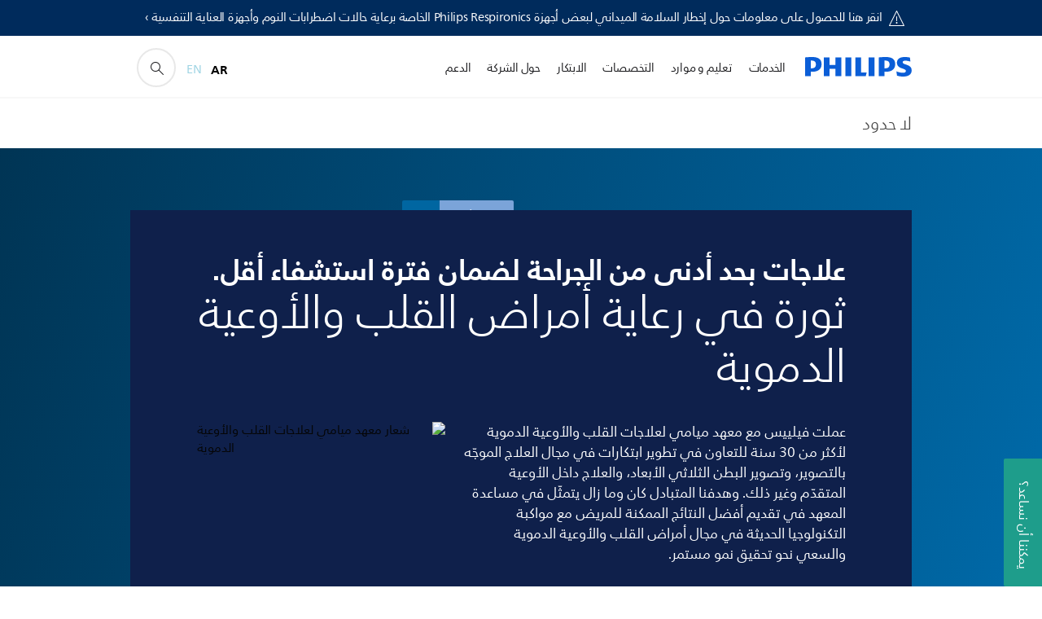

--- FILE ---
content_type: text/html;charset=utf-8
request_url: https://www.philips.com.eg/ar/healthcare/nobounds/miami-cardiac-vascular-intitute-revolutionary-cardiac-care
body_size: 48891
content:
<!DOCTYPE HTML><html lang="ar-eg" dir="rtl" class="no-js non-ie" xmlns:wb="http://open.weibo.com/wb"> <head> <meta charset="utf-8"> <meta name="viewport" content="width=device-width, initial-scale=1"> <script>LUX=function(){function n(){return Date.now?Date.now():+new Date}var r,t=n(),a=window.performance||{},e=a.timing||{activationStart:0,navigationStart:(null===(r=window.LUX)||void 0===r?void 0:r.ns)||t};function i(){return a.now?(r=a.now(),Math.floor(r)):n()-e.navigationStart;var r}(LUX=window.LUX||{}).ac=[],LUX.addData=function(n,r){return LUX.cmd(["addData",n,r])},LUX.cmd=function(n){return LUX.ac.push(n)},LUX.getDebug=function(){return[[t,0,[]]]},LUX.init=function(){return LUX.cmd(["init"])},LUX.mark=function(){for(var n=[],r=0;r<arguments.length;r++)n[r]=arguments[r];if(a.mark)return a.mark.apply(a,n);var t=n[0],e=n[1]||{};void 0===e.startTime&&(e.startTime=i());LUX.cmd(["mark",t,e])},LUX.markLoadTime=function(){return LUX.cmd(["markLoadTime",i()])},LUX.measure=function(){for(var n=[],r=0;r<arguments.length;r++)n[r]=arguments[r];if(a.measure)return a.measure.apply(a,n);var t,e=n[0],o=n[1],u=n[2];t="object"==typeof o?n[1]:{start:o,end:u};t.duration||t.end||(t.end=i());LUX.cmd(["measure",e,t])},LUX.send=function(){return LUX.cmd(["send"])},LUX.ns=t;var o=LUX;return window.LUX_ae=[],window.addEventListener("error",(function(n){window.LUX_ae.push(n)})),o}();</script> <script>!function(){var e=document.cookie.split("; ").find(function(e){return e.startsWith("notice_gdpr_prefs=")});if(e){var t=e.split("=")[1].split(/[,:\s]+/);t.includes("1")&&((n=document.createElement("script")).src="https://cdn.speedcurve.com/js/lux.js?id=33353111",n.async=!0,n.crossOrigin="anonymous",document.head.appendChild(n))}}();</script> <script>LUX.label="Content";</script> <link rel="preconnect" href="https://www.googletagmanager.com"> <link rel="preconnect" href="https://images.philips.com"> <link rel="preconnect" href="https://consent.trustarc.com/"> <link rel="preconnect" href="https://philipselectronicsne.tt.omtrdc.net" crossorigin="use-credentials"> <link rel="preconnect" href="https://www.googleoptimize.com"> <link rel="preload" href="/etc/philips/clientlibs/foundation-base/clientlibs-css-rb2014/fonts/neuefrutigerworld-1.20.0-w23/NeueFrutigerWorldW23-Book.woff2" as="font" type="font/woff2" media="(min-width:701px)" crossorigin> <link rel="preload" href="/etc/philips/clientlibs/foundation-base/clientlibs-css-rb2014/fonts/neuefrutigerworld-1.20.0-w23/NeueFrutigerWorldW23-Bold.woff2" as="font" type="font/woff2" media="(min-width:701px)" crossorigin> <link rel="preload" href="/etc/philips/clientlibs/foundation-base/clientlibs-css-rb2014/fonts/neuefrutigerworld-1.20.0-w23/NeueFrutigerWorldW23-Light.woff2" as="font" type="font/woff2" media="(min-width:701px)" crossorigin> <link rel="preload" href="/etc/philips/clientlibs/foundation-base/clientlibs-css-rb2014/fonts/philips-global-icon-font/philips-global-icon-font-v2.8.woff2" as="font" type="font/woff2" crossorigin> <link rel="preload" href="/etc/philips/clientlibs/foundation-base/clientlibs-css-rb2014/fonts/philips-global-icon-font/philips-global-icon-font-32-v2.8.woff2" as="font" type="font/woff2" crossorigin> <script> window.dtm=window.dtm || {};
dtm.dnt=false; </script> <meta name="keywords" content="Customer story,Patient & staff experience"> <meta name="description" content="Cardiac care at Miami Cardiac & Vascular Institute is motivated by three central tenets: commitment to less invasive therapy, focus on multidisciplinary teams and fostering transparency"> <meta name="PHILIPS.CONTEXT.LOCALE" content="ar_eg"> <meta name="PHILIPS.CONTEXT.CM.ENABLE" content="true"> <meta name="PS_CARDTYPE" content="generic"> <meta name="PS_CONTENTTYPE_KEY" content=""> <meta name="PS_CONTENTGROUP" content="احترافي"> <meta name="B2B" content="B2B"> <meta name="PS_TITLE" content="رعاية أمراض القلب في معهد ميامي لعلاجات القلب والأوعية الدموية"> <meta name="PS_SUBTITLE" content=""> <meta name="PS_BODYTEXT" content="Cardiac care at Miami Cardiac &amp; Vascular Institute is motivated by three central tenets: commitment to less invasive therapy, focus on multidisciplinary teams and fostering transparency"> <meta name="PS_IMAGE" content="/content/dam/b2bhc/master/seamless-care/mcvi/nobounds-mcvi-og.jpg"> <meta name="PHILIPS.METRICS.DIVISION" content="HC"> <meta name="PHILIPS.METRICS.SECTION" content="main"> <meta name="PHILIPS.METRICS.COUNTRY" content="eg"> <meta name="PHILIPS.METRICS.LANGUAGE" content="en"> <meta property="fb:app_id" content=""> <meta property="og:title" content="ابتكارات ثورية في رعاية أمراض القلب في معهد ميامي لعلاجات القلب والأوعية الدموية |&amp;rlm; فيليبس للرعاية الصحية"> <meta property="og:type" content="article"> <meta property="og:image" content="/content/dam/b2bhc/master/seamless-care/mcvi/nobounds-mcvi-og.jpg"> <meta property="twitter:image" content="/content/dam/b2bhc/master/seamless-care/mcvi/nobounds-mcvi-og.jpg"> <meta property="og:url" content="https://www.philips.com.eg/ar/ar/healthcare/nobounds/miami-cardiac-vascular-intitute-revolutionary-cardiac-care"> <meta property="og:site_name" content="Philips"> <meta property="og:description" content="Cardiac care at Miami Cardiac &amp; Vascular Institute is motivated by three central tenets: commitment to less invasive therapy, focus on multidisciplinary teams and fostering transparency"> <title>ابتكارات ثورية في رعاية أمراض القلب في معهد ميامي لعلاجات القلب والأوعية الدموية |&rlm; فيليبس للرعاية الصحية</title><script> window.philips = window.philips || {};



philips.context = {
    sector: 'HC',
    
    buname: '',
    locale: {
        country: 'eg',
        language: 'ar',
        currency: 'USD',
        code: 'ar_EG'
    },

    page: {
        section: 'nobounds',
        pageName: 'article:lead_story:mcvi',
        pageType: '',
        pageSubType: '',
        tags:'B2B_HC:seamless-care/type/customer-story,B2B_HC:seamless-care/topic/enhancing-the-patient-and-staff-experience',
        infoType:'HC_TOPIC_RE#b2bhc.infotype.topic',
        publishedDate: '2017-08-02T22:21:00.000+02:00'
    },

    
     connectedCatalog: {
        connectedType: 'healthcare',
        connectedGroup: 'HC_CUSTOMER_SERVICE_SOLUTIONS_GR',
        connectedProductCategory: '',
        connectedProductSubCategory: ''
    },
 

    url: {
        repositoryPath: '/ar/healthcare/nobounds/miami-cardiac-vascular-intitute-revolutionary-cardiac-care',
        personalizationUrl:'https://www.philips.com.eg/ar/healthcare/nobounds/miami-cardiac-vascular-intitute-revolutionary-cardiac-care'
    }
}; </script> <script src="/a1l4rgpa1fx2crzaqh/s3ns3t0g4k288vipw56.js"></script> <script src="/a1l4rgpa1fx2crzaqh/t1l6vgru59xvprnlz0ll.js" defer></script> <link rel="canonical" href="https://www.philips.com.eg/ar/healthcare/nobounds/miami-cardiac-vascular-intitute-revolutionary-cardiac-care"/> <link rel="apple-touch-icon" href="/etc/philips/clientlibs/foundation-base/clientlibs-css/img/favicon/favicon-hd.png"> <link rel="icon" type="image/svg+xml" href="/etc/philips/clientlibs/foundation-base/clientlibs-css/img/favicon/favicon.svg"> <link rel="icon" type="image/png" href="/etc/philips/clientlibs/foundation-base/clientlibs-css/img/favicon/favicon-192x192.png" sizes="192x192"> <link rel="icon" type="image/png" href="/etc/philips/clientlibs/foundation-base/clientlibs-css/img/favicon/favicon-96x96.png" sizes="96x96"> <link rel="icon" type="image/png" href="/etc/philips/clientlibs/foundation-base/clientlibs-css/img/favicon/favicon-32x32.png" sizes="32x32"> <link rel="icon" type="image/png" href="/etc/philips/clientlibs/foundation-base/clientlibs-css/img/favicon/favicon-16x16.png" sizes="16x16"> <meta name="msapplication-TileColor" content="#ffffff"> <meta name="msapplication-TileImage" content="/etc/philips/clientlibs/foundation-base/clientlibs-css/img/favicon/favicon-hd.png"> <script type="text/javascript"> (function(){(function(l,u,C){var O=[],P=[],f={_version:"3.6.0",_config:{classPrefix:"test-",enableClasses:!0,enableJSClass:!0,usePrefixes:!0},_q:[],on:function(e,t){var n=this;setTimeout(function(){t(n[e])},0)},addTest:function(e,t,n){P.push({name:e,fn:t,options:n})},addAsyncTest:function(e){P.push({name:null,fn:e})}},s=function(){};s.prototype=f,s=new s,s.addTest("svg",!!u.createElementNS&&!!u.createElementNS("http://www.w3.org/2000/svg","svg").createSVGRect),s.addTest("localstorage",function(){var e="modernizr";try{return localStorage.setItem(e,e),localStorage.removeItem(e),!0}catch{return!1}});var w=f._config.usePrefixes?" -webkit- -moz- -o- -ms- ".split(" "):["",""];f._prefixes=w;function v(e,t){return typeof e===t}function F(){var e,t,n,r,i,a,o;for(var p in P)if(P.hasOwnProperty(p)){if(e=[],t=P[p],t.name&&(e.push(t.name.toLowerCase()),t.options&&t.options.aliases&&t.options.aliases.length))for(n=0;n<t.options.aliases.length;n++)e.push(t.options.aliases[n].toLowerCase());for(r=v(t.fn,"function")?t.fn():t.fn,i=0;i<e.length;i++)a=e[i],o=a.split("."),o.length===1?s[o[0]]=r:(s[o[0]]&&!(s[o[0]]instanceof Boolean)&&(s[o[0]]=new Boolean(s[o[0]])),s[o[0]][o[1]]=r),O.push((r?"":"no-")+o.join("-"))}}var g=u.documentElement,_=g.nodeName.toLowerCase()==="svg";function A(e){var t=g.className,n=s._config.classPrefix||"";if(_&&(t=t.baseVal),s._config.enableJSClass){var r=new RegExp("(^|\\s)"+n+"no-js(\\s|$)");t=t.replace(r,"$1"+n+"js$2")}s._config.enableClasses&&(t+=" "+n+e.join(" "+n),_?g.className.baseVal=t:g.className=t)}var j="Moz O ms Webkit",L=f._config.usePrefixes?j.toLowerCase().split(" "):[];f._domPrefixes=L;var T;(function(){var e={}.hasOwnProperty;!v(e,"undefined")&&!v(e.call,"undefined")?T=function(t,n){return e.call(t,n)}:T=function(t,n){return n in t&&v(t.constructor.prototype[n],"undefined")}})(),f._l={},f.on=function(e,t){this._l[e]||(this._l[e]=[]),this._l[e].push(t),s.hasOwnProperty(e)&&setTimeout(function(){s._trigger(e,s[e])},0)},f._trigger=function(e,t){if(this._l[e]){var n=this._l[e];setTimeout(function(){var r,i;for(r=0;r<n.length;r++)i=n[r],i(t)},0),delete this._l[e]}};function q(e,t){if(typeof e=="object")for(var n in e)T(e,n)&&q(n,e[n]);else{e=e.toLowerCase();var r=e.split("."),i=s[r[0]];if(r.length==2&&(i=i[r[1]]),typeof i<"u")return s;t=typeof t=="function"?t():t,r.length==1?s[r[0]]=t:(s[r[0]]&&!(s[r[0]]instanceof Boolean)&&(s[r[0]]=new Boolean(s[r[0]])),s[r[0]][r[1]]=t),A([(t&&t!=!1?"":"no-")+r.join("-")]),s._trigger(e,t)}return s}s._q.push(function(){f.addTest=q});function y(){return typeof u.createElement!="function"?u.createElement(arguments[0]):_?u.createElementNS.call(u,"http://www.w3.org/2000/svg",arguments[0]):u.createElement.apply(u,arguments)}s.addTest("canvas",function(){var e=y("canvas");return!!(e.getContext&&e.getContext("2d"))});var k="CSS"in l&&"supports"in l.CSS,G="supportsCSS"in l;s.addTest("supports",k||G);function J(){var e=u.body;return e||(e=y(_?"svg":"body"),e.fake=!0),e}function z(e,t,n,r){var i="modernizr",a,o,p,c,m=y("div"),d=J();if(parseInt(n,10))for(;n--;)p=y("div"),p.id=r?r[n]:i+(n+1),m.appendChild(p);return a=y("style"),a.type="text/css",a.id="s"+i,(d.fake?d:m).appendChild(a),d.appendChild(m),a.styleSheet?a.styleSheet.cssText=e:a.appendChild(u.createTextNode(e)),m.id=i,d.fake&&(d.style.background="",d.style.overflow="hidden",c=g.style.overflow,g.style.overflow="hidden",g.appendChild(d)),o=t(m,e),d.fake?(d.parentNode.removeChild(d),g.style.overflow=c,g.offsetHeight):m.parentNode.removeChild(m),!!o}var V=function(){var e=l.matchMedia||l.msMatchMedia;return e?function(t){var n=e(t);return n&&n.matches||!1}:function(t){var n=!1;return z("@media "+t+" { #modernizr { position: absolute; } }",function(r){n=(l.getComputedStyle?l.getComputedStyle(r,null):r.currentStyle).position=="absolute"}),n}}();f.mq=V;var X=f.testStyles=z;s.addTest("touchevents",function(){return!!("ontouchstart"in l||l.DocumentTouch&&u instanceof DocumentTouch)});var R=f._config.usePrefixes?j.split(" "):[];f._cssomPrefixes=R;function W(e,t){return!!~(""+e).indexOf(t)}function B(e){return e.replace(/([a-z])-([a-z])/g,function(t,n,r){return n+r.toUpperCase()}).replace(/^-/,"")}var N=function(e){var t=w.length,n=l.CSSRule,r;if(typeof n>"u")return C;if(!e)return!1;if(e=e.replace(/^@/,""),r=e.replace(/-/g,"_").toUpperCase()+"_RULE",r in n)return"@"+e;for(var i=0;i<t;i++){var a=w[i],o=a.toUpperCase()+"_"+r;if(o in n)return"@-"+a.toLowerCase()+"-"+e}return!1};f.atRule=N;function H(e,t){return function(){return e.apply(t,arguments)}}function Z(e,t,n){var r;for(var i in e)if(e[i]in t)return n===!1?e[i]:(r=t[e[i]],v(r,"function")?H(r,n||t):r);return!1}var I={elem:y("modernizr")};s._q.push(function(){delete I.elem});var h={style:I.elem.style};s._q.unshift(function(){delete h.style});function U(e){return e.replace(/([A-Z])/g,function(t,n){return"-"+n.toLowerCase()}).replace(/^ms-/,"-ms-")}function K(e,t,n){var r;if("getComputedStyle"in l){r=getComputedStyle.call(l,e,t);var i=l.console;if(r!==null)n&&(r=r.getPropertyValue(n));else if(i){var a=i.error?"error":"log";i[a].call(i,"getComputedStyle returning null, its possible modernizr test results are inaccurate")}}else r=!t&&e.currentStyle&&e.currentStyle[n];return r}function Q(e,t){var n=e.length;if("CSS"in l&&"supports"in l.CSS){for(;n--;)if(l.CSS.supports(U(e[n]),t))return!0;return!1}else if("CSSSupportsRule"in l){for(var r=[];n--;)r.push("("+U(e[n])+":"+t+")");return r=r.join(" or "),z("@supports ("+r+") { #modernizr { position: absolute; } }",function(i){return K(i,null,"position")=="absolute"})}return C}function D(e,t,n,r){if(r=v(r,"undefined")?!1:r,!v(n,"undefined")){var i=Q(e,n);if(!v(i,"undefined"))return i}for(var a,o,p,c,m,d=["modernizr","tspan","samp"];!h.style&&d.length;)a=!0,h.modElem=y(d.shift()),h.style=h.modElem.style;function E(){a&&(delete h.style,delete h.modElem)}for(p=e.length,o=0;o<p;o++)if(c=e[o],m=h.style[c],W(c,"-")&&(c=B(c)),h.style[c]!==C)if(!r&&!v(n,"undefined")){try{h.style[c]=n}catch{}if(h.style[c]!=m)return E(),t=="pfx"?c:!0}else return E(),t=="pfx"?c:!0;return E(),!1}var Y=f.testProp=function(e,t,n){return D([e],C,t,n)};function x(e,t,n,r,i){var a=e.charAt(0).toUpperCase()+e.slice(1),o=(e+" "+R.join(a+" ")+a).split(" ");return v(t,"string")||v(t,"undefined")?D(o,t,r,i):(o=(e+" "+L.join(a+" ")+a).split(" "),Z(o,t,n))}f.testAllProps=x;function S(e,t,n){return x(e,C,C,t,n)}f.testAllProps=S,s.addTest("flexbox",S("flexBasis","1px",!0)),s.addTest("csstransforms",function(){return navigator.userAgent.indexOf("Android 2.")===-1&&S("transform","scale(1)",!0)}),s.addTest("csstransforms3d",function(){return!!S("perspective","1px",!0)}),s.addTest("csstransitions",S("transition","all",!0)),s.addTest("appearance",S("appearance"));var b=f.prefixed=function(e,t,n){return e.indexOf("@")===0?N(e):(e.indexOf("-")!=-1&&(e=B(e)),t?x(e,t,n):x(e,"pfx"))};s.addTest("fullscreen",!!(b("exitFullscreen",u,!1)||b("cancelFullScreen",u,!1))),s.addTest("objectfit",!!b("objectFit"),{aliases:["object-fit"]}),F(),A(O),delete f.addTest,delete f.addAsyncTest;for(var M=0;M<s._q.length;M++)s._q[M]();l.Modernizr=s})(window,document),window.Modernizr.addTest("correctvh",function(){return!navigator.userAgent.match(/(iPad|iPhone);.*CPU.*OS (6|7)_\d/i)}),window.Modernizr.addTest("touch",function(){return window.Modernizr.touchevents}),window.Modernizr.addTest("ipad",function(){return!!navigator.userAgent.match(/iPad/i)}),window.Modernizr.addTest("iphone",function(){return!!navigator.userAgent.match(/iPhone/i)}),window.Modernizr.addTest("ipod",function(){return!!navigator.userAgent.match(/iPod/i)}),window.Modernizr.addTest("ios",function(){return window.Modernizr.ipad||window.Modernizr.ipod||window.Modernizr.iphone}),function(){var l=document.documentElement,u="no-js";window.Modernizr._config.classPrefix&&l.className.indexOf(u)>-1&&(l.className=l.className.replace(u,window.Modernizr._config.classPrefix+"js"))}(),function(){window.sessionStorage&&window.sessionStorage.getItem("philips.hideRecallBanner")==="true"&&document.documentElement.classList.add("pv-hrb")}()})(); </script><link rel="stylesheet" href="/etc/designs/design-healthcare/clientlibs.min.260119.css" type="text/css"> <link rel="stylesheet" href="/etc/designs/b2b-rtl-theme/clientlibs-rtl.min.250512.css" type="text/css"> <script type="application/json" class="pv-d2c-search__translations"> {"translations":{"d2c-search.more-tab":"الدعم والمزيد","d2c-search.search-empty":"بحث فارغ","d2c-search.sort-by-date-asc":"التاريخ (تصاعدي)","d2c-search.popular-support-topics-title":"مواضيع الدعم","d2c-search.filter-rating-value":"{0} وأكثر","d2c-search.help-banner-title":"ابحث عن منتجات الرعاية الصحية والمستشفيات واحصل على الدعم","d2c-search.suggested-results":"النتائج المقترحة","TBD":"في المخزن","d2c-search.filter-range-max":"الحد الأقصى","d2c-search.sort-by-date-desc":"التاريخ (تنازلي)\n","d2c-search.no-result-for-search":"عذراً! لم يتم العثور على أي نتائج. ","d2c-search.nmore":"المزيد","d2c-search.add-to-cart-btn":"إضافة إلى عربة التسوق","d2c-search.search-results-for":"نتائج البحث عن","d2c-search.overall-rating":"التصنيف الإجمالي","d2c-search.bundle-discount-label":"خصم على الحزمة","d2c-search.recently-viewed-title":"العناصر التي قمت بعرضها مؤخرًا","d2c-search.filter-rating-title":"تصنيف العملاء","d2c-search.submit-search-box":"إرسال البحث","d2c-search.sort-by-size-asc":"الحجم (تصاعدي)\n","d2c-search.filters-title":"عوامل التصفية","d2c-search.sort-by-alphabetical-desc":"أبجدي (تنازلي)\n","d2c-search.sort-by-relevance":"الصلة","d2c-search.filter-price-title":"السعر","d2c-search.help-banner-desc":"الموجات فوق الصوتية، وأجهزة المراقبة، والتصوير، والمزيد","d2c-search.sort-by-newest":"الأحدث","d2c-search.popular-categories-title":"الفئات الشائعة","d2c-search.clear":"مسح","d2c-search.help-suggestions-title":"الاقتراحات","d2c-search.products-tab":"المنتجات","d2c-search-added-to-cart-btn":"تمت الإضافة إلى العربة","d2c-search.refurbishment-label":"التجديد","d2c-search.sort-by-size-desc":"الحجم (تنازلي)\n","d2c-search.search-box-sitewide":"في كل الموقع\n","d2c-search.filter-apply-all":"تطبيق عوامل التصفية","d2c-search.what-look-for":"ما الذي تبحث عنه؟","d2c-search.try-different-search":"يرجى محاولة البحث بطريقة مختلفة.","d2c-search.notify-me-btn":"إعلامي","d2c-search.sort-by-alphabetical-asc":"أبجدي (تصاعدي)\n","d2c-search.sort-by-rating":"التصنيف","test.d2c.search":"test","d2c-search.help-banner-cta-text":"الانتقال إلى Philips.com/healthcare","d2c-search.search-box-label":"البحث في الموقع","d2c-search.filter-range-min":"الحد الأدنى","d2c-search.filter-availability-in-stock":"في المخزن","d2c-search.filter-availability-title":"التوفر","d2c-search.help-suggestions-1":"تأكد من أنك كتبت كل الكلمات بطريقة صحيحة.","d2c-search.help-suggestions-3":"البحث عن اسم المنتج (أي، Airfryer، وSonicare).","d2c-search.help-suggestions-2":"البحث عن رقم المنتج (أي، HD9240/90، وL2BO/00).","d2c-search.added-to-cart-btn":"تمت الإضافة إلى العربة","d2c-search.help-suggestions-4":"جرّب استخدام كلمات رئيسية مختلفة.","d2c-search.filter-clear-all":"مسح عوامل التصفية"}} </script></head> <body class="generic1.1 p-bg-gradient-highcontrast" style=" " data-country="EG" data-language="ar" data-locale="ar_EG" data-placeholder-picklist='{}'> <!--<noindex>--> <!-- HEADER SECTION START --> <section class=""> <div class="genericheaderpage basepage page"><div class="header n02v3-header component-base"> <header class="p-n02v3 p-layout-row p-n02v3__hamburger--close
     
     
    default 
     
     
     p-n02v3__multilang 
     
    p-n02v3__usp-banner--active 
     
     
    
     
     
     
     
     "
        data-n25="false"
        data-n25-mobile="false"
        data-flyout-links="{&quot;howToRegister&quot;:&quot;https://www.philips.com.eg/ar/myphilips/register-your-product&quot;,&quot;myProducts&quot;:&quot;/ar/myphilips#/my-products&quot;,&quot;registerProduct&quot;:&quot;/ar/myphilips#/register-new-product/search&quot;,&quot;myDashboard&quot;:&quot;/ar/myphilips#/my-home&quot;,&quot;login&quot;:&quot;/ar/myphilips&quot;,&quot;myAccount&quot;:&quot;https://www.philips.com.eg/ar/myphilips/register-product#tab\u003duser&quot;,&quot;signUp&quot;:&quot;https://www.philips.com.eg/ar/myphilips/login#tab\u003dsign-up&quot;}"
        data-is-fixed-height="false"
        data-is-stock-indicator = "inherit"
        data-stock-market=""
        data-stock-indicator-api = "https://tools.eurolandir.com/tools/pricefeed/xmlirmultiiso5.aspx?companyid=2522"
        data-shop-site=""> <div class="p-n02v3__top-banner" data-shop-error-message="بسبب الصيانة المجدولة، لا يمكن إجراء عمليات شراء في الوقت الحالي. الرجاء التحقق من جديد بعد بضع ساعات."> <div class="geodetectionbar tc53-geo-detection-bar"> <div class="p-tc53-geo-detection-bar" data-current-page-path='/content/B2B_HC/ar_EG/nobounds/miami-cardiac-vascular-intitute-revolutionary-cardiac-care'> <script type="text/x-handlebars-template" data-template="tc53-geo-detection-bar-template"> <div class="p-notification-bar p-navigation" > <span class="p-text p-direction-ltr"> <label class="p-label" >This page is also available in</label> <a  data-track-type="track-conversion" data-track-name="interaction"  data-track-description="link:geo_detection" class="p-anchor-geobar" href="{{url}}">{{urlLinkName}}</a> </span> <button class="p-close p-square p-inverted p-icon-close p-small" aria-label="إغلاق "></button> </div> </script> </div> </div> <div class="p-n02v3__usp-banner-wrapper  "> <ul class="p-n02v3__usp-banner p-layout-inner p-cell-gutter
                                          p-n02v3__usp-banner--col1"> <li class="p-n02v3__usp-banner-item"> <div class="gc23v2-1 gc23v2-icon component-base"> <div class="p-gc23v2-icon  
         p-icon-with-text
		
		
         p-row-gutter  "> <!--googleoff: anchor--> <a class="" data-track-type="track-conversion" data-track-name="interaction" data-track-compid="gc23v2" data-track-description="button:go_to_communications_src_update" href="https://www.philips.com.eg/ar/healthcare/e/sleep/communications/src-update" target="_self" title="(يفتح في نفس النافذة)" rel="" aria-label=""> <i class="p-icon-alert"
							aria-label="Alert icon"></i> <div class="p-gc23v2-icon-text"> <p><span class="p-body-copy-02 p-heading-secondary">انقر هنا للحصول على معلومات حول إخطار السلامة الميداني لبعض أجهزة Philips Respironics الخاصة برعاية حالات اضطرابات النوم وأجهزة العناية التنفسية ›</span></p> </div> </a> <!--googleon: anchor--> </div> </div> </li> </ul> </div> </div> <div class="p-n02v3__inner"> <div class="p-layout-inner"> <div class="p-n02v3__shape"> <a href='https://www.philips.com.eg/ar/healthcare' title="الصفحة الرئيسية" class="p-n02v3__shapelink"> <div class="p-n02v3__shape-wrapper"> <svg width="131" height="24" viewBox="0 0 131 24" fill="none" xmlns="http://www.w3.org/2000/svg"> <path d="M44.4019 0.480751V23.5192H37.3709V14.4601H30.0545V23.5192H23.0235V0.480751H30.0545V9.63756H37.3709V0.480751H44.4019ZM68.8676 18.892V0.480751H61.8366V23.5192H74.5465L75.6056 18.892H68.8601H68.8676ZM56.6385 0.480751H49.6075V23.5192H56.6385V0.480751ZM85.1455 0.480751H78.1145V23.5192H85.1455V0.480751ZM119.82 6.36244C119.82 5.10798 121.074 4.52958 123.095 4.52958C125.311 4.52958 127.715 5.01033 129.36 5.68639L128.781 0.676056C126.948 0.292958 125.311 0 122.329 0C116.65 0 112.789 2.2385 112.789 6.94085C112.789 15.0385 123.771 13.4009 123.771 17.1568C123.771 18.5991 122.712 19.3728 120.113 19.3728C117.799 19.3728 114.238 18.5991 112.12 17.5399L112.894 22.8432C115.012 23.6169 117.904 24 120.218 24C126.092 24 130.907 22.0695 130.907 16.2854C130.907 8.5784 119.827 10.0207 119.827 6.35493L119.82 6.36244ZM110.67 8.77371C110.67 14.6554 106.524 18.0282 99.9812 18.0282H97.4798V23.5192H90.4488V0.480751C92.8601 0.187794 96.2254 0 99.0197 0C106.246 0 110.678 2.31361 110.678 8.77371H110.67ZM103.737 8.87136C103.737 5.97934 102.1 4.34178 98.6291 4.34178C98.2685 4.34178 97.8854 4.34178 97.4723 4.36432V13.8817H98.6291C102.287 13.8817 103.737 11.861 103.737 8.87136ZM20.2291 8.77371C20.2291 14.6554 16.0901 18.0282 9.53991 18.0282H7.0385V23.5192H0V0.480751C2.41127 0.187794 5.77653 0 8.57089 0C15.7972 0 20.2216 2.31361 20.2216 8.77371H20.2291ZM13.2883 8.87136C13.2883 5.97934 11.6507 4.34178 8.18779 4.34178C7.82723 4.34178 7.44413 4.34178 7.03099 4.36432V13.8817H8.18779C11.846 13.8817 13.2883 11.861 13.2883 8.87136Z" fill="#0B5ED7"/> </svg> </div> </a> </div> </div> <nav class="p-n02v3__menu "> <div class="p-n02v3__mobiletopbg" aria-hidden="true"></div> <div class="p-n02v3__mobilebottombg" aria-hidden="true"></div> <div class="p-n02v3__m1bg"> <div class="p-n02v3__mwrap"> <div class="p-n02v3__m1title"></div> <ul class="p-n02v3__m1 "> <li class="p-n02v3__mli 
                         p-n02v3__mli--with-childs
                        
                        p-m-1
                        
                        "> <a href="#" class="p-n02v3__mlink" data-track-type="track-nav-nena" data-track-compid="n02v3" data-track-navid="header" data-track-navdest="hc:الخدمات"> <span class="p-n02v3__m1item pv-heading pv-body--s pv-bold">الخدمات</span> </a> <div class="p-n02v3__m2bg p-n02v3__mbg--hidden
                                            
                                             p-n02v3__mflyout " data-bg-level="2"> <div class="p-n02v3__mwrap"> <div class="p-n02v3__mtitle p-n02v3__t--col14 "> <div class="p-n02v3__mback">خلف</div> <div class="p-n02v3__listtitle "> <div class="p-n02v3__mclose"><button class="p-icon-close"
                                                            arial-label="خلف"></button></div> <div class="pv-heading pv-body--m pv-bold">الخدمات</div> </div> </div> <ul class="p-n02v3__m2  p-n02v3__m--col14"> <li class="p-n02v3__mli p-m-1-1
                                                            
                                                            
                                                             p-n02v3__mli--haschild"> <a href='https://www.philips.com.eg/ar/healthcare/consulting' class="p-n02v3__mlink" data-track-type="track-nav-nena" data-track-compid="n02v3" data-track-navid="header" data-track-navdest="hc:الخدمات:استشارات"> <span class="pv-heading pv-body--s p-n02v3__m2text">استشارات </span> </a> <div class="p-n02v3__m3bg p-n02v3__mbg--hidden
                                                                    
                                                                    " data-bg-level="3"> <div class="p-n02v3__mwrap"> <div class="p-n02v3__mtitle p-n02v3__t--col24"> <div class="p-n02v3__mback">الخدمات</div> <div class="p-n02v3__listtitle "> <div class="p-n02v3__mclose"><button class="p-icon-close"
                                                                                    arial-label="خلف"></button></div> <div class="pv-heading pv-body--m pv-bold">استشارات</div> </div> </div> <ul class="p-n02v3__m3  p-n02v3__m--col24  "> <li class="p-n02v3__mli p-m-1-1-1
                      "
                > <a href='https://www.philips.com.eg/ar/healthcare/consulting/clinical-and-business-performance-improvement' class="p-n02v3__mlink" data-track-type="track-nav-nena" data-track-compid="n02v3" data-track-navid="header" data-track-navdest="hc:الخدمات::تحسين_الأداء_العملي_والسريري"> <span class="pv-heading pv-body--s"> تحسين الأداء العملي والسريري </span> </a> </li> <li class="p-n02v3__mli p-m-1-1-2
                      "
                > <a href='https://www.philips.com.eg/ar/healthcare/consulting/experience-solutions' class="p-n02v3__mlink" data-track-type="track-nav-nena" data-track-compid="n02v3" data-track-navid="header" data-track-navdest="hc:الخدمات::حلول_التجربة"> <span class="pv-heading pv-body--s"> حلول التجربة </span> </a> </li> </ul> </div> </div> </li> <li class="p-n02v3__mli p-m-1-2
                                                            
                                                            
                                                             p-n02v3__mli--haschild"> <a href='https://www.philips.com.eg/ar/healthcare/solutions/customer-service-solutions' class="p-n02v3__mlink" data-track-type="track-nav-nena" data-track-compid="n02v3" data-track-navid="header" data-track-navdest="hc:الخدمات:حلول_خدمة_عملاء"> <span class="pv-heading pv-body--s p-n02v3__m2text">حلول خدمة عملاء </span> </a> <div class="p-n02v3__m3bg p-n02v3__mbg--hidden
                                                                    
                                                                    " data-bg-level="3"> <div class="p-n02v3__mwrap"> <div class="p-n02v3__mtitle p-n02v3__t--col24"> <div class="p-n02v3__mback">الخدمات</div> <div class="p-n02v3__listtitle "> <div class="p-n02v3__mclose"><button class="p-icon-close"
                                                                                    arial-label="خلف"></button></div> <div class="pv-heading pv-body--m pv-bold">حلول خدمة عملاء</div> </div> </div> <ul class="p-n02v3__m3  p-n02v3__m--col24  "> <li class="p-n02v3__mli p-m-1-2-1
                      "
                > <a href='https://www.philips.com.eg/ar/healthcare/solutions/customer-service-solutions/customer-care-center' class="p-n02v3__mlink" data-track-type="track-nav-nena" data-track-compid="n02v3" data-track-navid="header" data-track-navdest="hc:الخدمات::مركز_رعاية_العملاء"> <span class="pv-heading pv-body--s"> مركز رعاية العملاء </span> </a> </li> <li class="p-n02v3__mli p-m-1-2-2
                      "
                > <a href='https://www.philips.com.eg/ar/healthcare/solutions/customer-service-solutions/customer-service-solutions' class="p-n02v3__mlink" data-track-type="track-nav-nena" data-track-compid="n02v3" data-track-navid="header" data-track-navdest="hc:الخدمات::حلول_خدمات_العملاء"> <span class="pv-heading pv-body--s"> حلول خدمات العملاء </span> </a> </li> <li class="p-n02v3__mli p-m-1-2-3
                      "
                > <a href='https://www.philips.com.eg/ar/healthcare/resources/features/site-planning' class="p-n02v3__mlink" data-track-type="track-nav-nena" data-track-compid="n02v3" data-track-navid="header" data-track-navdest="hc:الخدمات::_تخطيط_الموقع"> <span class="pv-heading pv-body--s"> تخطيط الموقع </span> </a> </li> </ul> </div> </div> </li> </ul> </div> </div> </li> <li class="p-n02v3__mli 
                         p-n02v3__mli--with-childs
                        
                        p-m-2
                        
                        "> <a href="#" class="p-n02v3__mlink" data-track-type="track-nav-nena" data-track-compid="n02v3" data-track-navid="header" data-track-navdest="hc:تعليم_و_موارد"> <span class="p-n02v3__m1item pv-heading pv-body--s pv-bold">تعليم و موارد</span> </a> <div class="p-n02v3__m2bg p-n02v3__mbg--hidden
                                            
                                             p-n02v3__mflyout " data-bg-level="2"> <div class="p-n02v3__mwrap"> <div class="p-n02v3__mtitle p-n02v3__t--col14 "> <div class="p-n02v3__mback">خلف</div> <div class="p-n02v3__listtitle "> <div class="p-n02v3__mclose"><button class="p-icon-close"
                                                            arial-label="خلف"></button></div> <div class="pv-heading pv-body--m pv-bold">تعليم و موارد</div> </div> </div> <ul class="p-n02v3__m2  p-n02v3__m--col14"> <li class="p-n02v3__mli p-m-2-1
                                                            
                                                            
                                                            "> <a href='https://www.philips.com.eg/ar/healthcare/education-resources/education-training' class="p-n02v3__mlink" data-track-type="track-nav-nena" data-track-compid="n02v3" data-track-navid="header" data-track-navdest="hc:تعليم_و_موارد:التعليم_والتدريب"> <span class="pv-heading pv-body--s p-n02v3__m2text">التعليم والتدريب </span> </a> </li> <li class="p-n02v3__mli p-m-2-2
                                                            
                                                            
                                                            "> <a href='https://www.philips.com.eg/ar/healthcare/education-resources/resource-library' class="p-n02v3__mlink" data-track-type="track-nav-nena" data-track-compid="n02v3" data-track-navid="header" data-track-navdest="hc:تعليم_و_موارد:مكتبة_الموارد"> <span class="pv-heading pv-body--s p-n02v3__m2text">مكتبة الموارد </span> </a> </li> </ul> </div> </div> </li> <li class="p-n02v3__mli 
                         p-n02v3__mli--with-childs
                        
                        p-m-3
                        
                        "> <a href="#" class="p-n02v3__mlink" data-track-type="track-nav-nena" data-track-compid="n02v3" data-track-navid="header" data-track-navdest="hc:التخصصات"> <span class="p-n02v3__m1item pv-heading pv-body--s pv-bold">التخصصات</span> </a> <div class="p-n02v3__m2bg p-n02v3__mbg--hidden
                                            
                                             p-n02v3__mflyout " data-bg-level="2"> <div class="p-n02v3__mwrap"> <div class="p-n02v3__mtitle p-n02v3__t--col14 "> <div class="p-n02v3__mback">خلف</div> <div class="p-n02v3__listtitle "> <div class="p-n02v3__mclose"><button class="p-icon-close"
                                                            arial-label="خلف"></button></div> <div class="pv-heading pv-body--m pv-bold">التخصصات</div> </div> </div> <ul class="p-n02v3__m2  p-n02v3__m--col14"> <li class="p-n02v3__mli p-m-3-1
                                                            
                                                            
                                                             p-n02v3__mli--haschild"> <a href='/ar/healthcare/medical-specialties#clinical' class="p-n02v3__mlink" data-track-type="track-nav-nena" data-track-compid="n02v3" data-track-navid="header" data-track-navdest="hc:التخصصات:التخصصات_السريرية"> <span class="pv-heading pv-body--s p-n02v3__m2text">التخصصات السريرية </span> </a> <div class="p-n02v3__m3bg p-n02v3__mbg--hidden
                                                                    
                                                                    " data-bg-level="3"> <div class="p-n02v3__mwrap"> <div class="p-n02v3__mtitle p-n02v3__t--col24"> <div class="p-n02v3__mback">التخصصات</div> <div class="p-n02v3__listtitle "> <div class="p-n02v3__mclose"><button class="p-icon-close"
                                                                                    arial-label="خلف"></button></div> <div class="pv-heading pv-body--m pv-bold">التخصصات السريرية</div> </div> </div> <ul class="p-n02v3__m3  p-n02v3__m--col24  "> <li class="p-n02v3__mli p-m-3-1-1
                      "
                > <a href='https://www.philips.com.eg/ar/healthcare/medical-specialties/radiology' class="p-n02v3__mlink" data-track-type="track-nav-nena" data-track-compid="n02v3" data-track-navid="header" data-track-navdest="hc:التخصصات::الأشعة"> <span class="pv-heading pv-body--s"> الأشعة </span> </a> </li> <li class="p-n02v3__mli p-m-3-1-2
                      "
                > <a href='https://www.philips.com.eg/ar/healthcare/medical-specialties/home-respiratory-care' class="p-n02v3__mlink" data-track-type="track-nav-nena" data-track-compid="n02v3" data-track-navid="header" data-track-navdest="hc:التخصصات::الرعاية_التنفسية_في_المنزل"> <span class="pv-heading pv-body--s"> الرعاية التنفسية في المنزل </span> </a> </li> <li class="p-n02v3__mli p-m-3-1-3
                      "
                > <a href='https://www.philips.com.eg/ar/healthcare/medical-specialties/critical-care' class="p-n02v3__mlink" data-track-type="track-nav-nena" data-track-compid="n02v3" data-track-navid="header" data-track-navdest="hc:التخصصات::الرعاية_الحرجة"> <span class="pv-heading pv-body--s"> الرعاية الحرجة </span> </a> </li> <li class="p-n02v3__mli p-m-3-1-4
                      "
                > <a href='https://www.philips.com.eg/ar/healthcare/medical-specialties/mother-and-child-care' class="p-n02v3__mlink" data-track-type="track-nav-nena" data-track-compid="n02v3" data-track-navid="header" data-track-navdest="hc:التخصصات::رعاية_الأم_والطفل"> <span class="pv-heading pv-body--s"> رعاية الأم والطفل </span> </a> </li> <li class="p-n02v3__mli p-m-3-1-5
                      "
                > <a href='https://www.philips.com.eg/ar/healthcare/medical-specialties/sleep-apnea-care' class="p-n02v3__mlink" data-track-type="track-nav-nena" data-track-compid="n02v3" data-track-navid="header" data-track-navdest="hc:التخصصات::رعاية_مرضى_انقطاع_النفس_النومي"> <span class="pv-heading pv-body--s"> رعاية مرضى انقطاع النفس النومي </span> </a> </li> <li class="p-n02v3__mli p-m-3-1-6
                      "
                > <a href='https://www.philips.com.eg/ar/healthcare/medical-specialties/cardiology' class="p-n02v3__mlink" data-track-type="track-nav-nena" data-track-compid="n02v3" data-track-navid="header" data-track-navdest="hc:التخصصات::طب_القلب"> <span class="pv-heading pv-body--s"> طب القلب </span> </a> </li> </ul> </div> </div> </li> <li class="p-n02v3__mli p-m-3-2
                                                            
                                                            
                                                             p-n02v3__mli--haschild"> <a href='/ar/healthcare/medical-specialties#business-and-government' class="p-n02v3__mlink" data-track-type="track-nav-nena" data-track-compid="n02v3" data-track-navid="header" data-track-navdest="hc:التخصصات:الاعمال_والحكومة"> <span class="pv-heading pv-body--s p-n02v3__m2text">الاعمال والحكومة </span> </a> <div class="p-n02v3__m3bg p-n02v3__mbg--hidden
                                                                    
                                                                    " data-bg-level="3"> <div class="p-n02v3__mwrap"> <div class="p-n02v3__mtitle p-n02v3__t--col24"> <div class="p-n02v3__mback">التخصصات</div> <div class="p-n02v3__listtitle "> <div class="p-n02v3__mclose"><button class="p-icon-close"
                                                                                    arial-label="خلف"></button></div> <div class="pv-heading pv-body--m pv-bold">الاعمال والحكومة</div> </div> </div> <ul class="p-n02v3__m3  p-n02v3__m--col24  "> <li class="p-n02v3__mli p-m-3-2-1
                      "
                > <a href='https://www.philips.com.eg/ar/healthcare/medical-specialties/workplace-and-community-aed' class="p-n02v3__mlink" data-track-type="track-nav-nena" data-track-compid="n02v3" data-track-navid="header" data-track-navdest="hc:التخصصات::أجهزة_صدمات_القلب_الكهربائية_الخارجية_الآلية_في_أماكن_العمل_والمجتمعات"> <span class="pv-heading pv-body--s"> أجهزة صدمات القلب الكهربائية الخارجية الآلية في أماكن العمل والمجتمعات </span> </a> </li> </ul> </div> </div> </li> <li class="p-n02v3__mli p-m-3-3
                                                            
                                                            
                                                             p-n02v3__mli--haschild"> <a href='/ar/healthcare/medical-specialties#non-clinical' class="p-n02v3__mlink" data-track-type="track-nav-nena" data-track-compid="n02v3" data-track-navid="header" data-track-navdest="hc:التخصصات:التخصصات_غير_السريرية"> <span class="pv-heading pv-body--s p-n02v3__m2text">التخصصات غير السريرية </span> </a> <div class="p-n02v3__m3bg p-n02v3__mbg--hidden
                                                                    
                                                                    " data-bg-level="3"> <div class="p-n02v3__mwrap"> <div class="p-n02v3__mtitle p-n02v3__t--col24"> <div class="p-n02v3__mback">التخصصات</div> <div class="p-n02v3__listtitle "> <div class="p-n02v3__mclose"><button class="p-icon-close"
                                                                                    arial-label="خلف"></button></div> <div class="pv-heading pv-body--m pv-bold">التخصصات غير السريرية</div> </div> </div> <ul class="p-n02v3__m3  p-n02v3__m--col24  "> <li class="p-n02v3__mli p-m-3-3-1
                      "
                > <a href='https://www.philips.com.eg/ar/healthcare/medical-specialties/healthcare-management' class="p-n02v3__mlink" data-track-type="track-nav-nena" data-track-compid="n02v3" data-track-navid="header" data-track-navdest="hc:التخصصات::إدارة_الرعاية_الصحية"> <span class="pv-heading pv-body--s"> إدارة الرعاية الصحية </span> </a> </li> <li class="p-n02v3__mli p-m-3-3-2
                      "
                > <a href='https://www.philips.com.eg/ar/healthcare/medical-specialties/it-management' class="p-n02v3__mlink" data-track-type="track-nav-nena" data-track-compid="n02v3" data-track-navid="header" data-track-navdest="hc:التخصصات::إدارة_المعلومات"> <span class="pv-heading pv-body--s"> إدارة المعلومات </span> </a> </li> </ul> </div> </div> </li> </ul> </div> </div> </li> <li class="p-n02v3__mli 
                         p-n02v3__mli--with-childs
                        
                        p-m-4
                        
                        "> <a href="#" class="p-n02v3__mlink" data-track-type="track-nav-nena" data-track-compid="n02v3" data-track-navid="header" data-track-navdest="hc:الابتكار"> <span class="p-n02v3__m1item pv-heading pv-body--s pv-bold">الابتكار</span> </a> <div class="p-n02v3__m2bg p-n02v3__mbg--hidden
                                            
                                             p-n02v3__mflyout " data-bg-level="2"> <div class="p-n02v3__mwrap"> <div class="p-n02v3__mtitle p-n02v3__t--col14 "> <div class="p-n02v3__mback">خلف</div> <div class="p-n02v3__listtitle "> <div class="p-n02v3__mclose"><button class="p-icon-close"
                                                            arial-label="خلف"></button></div> <div class="pv-heading pv-body--m pv-bold">الابتكار</div> </div> </div> <ul class="p-n02v3__m2  p-n02v3__m--col14"> <li class="p-n02v3__mli p-m-4-1
                                                            
                                                            
                                                            "> <a href='https://www.philips.com.eg/ar/healthcare/innovation/our-innovation-story' class="p-n02v3__mlink" data-track-type="track-nav-nena" data-track-compid="n02v3" data-track-navid="header" data-track-navdest="hc:الابتكار:قصة_الابتكار_من_شركتنا"> <span class="pv-heading pv-body--s p-n02v3__m2text">قصة الابتكار من شركتنا </span> </a> </li> <li class="p-n02v3__mli p-m-4-2
                                                            
                                                            
                                                            "> <a href='https://www.philips.com.eg/ar/healthcare/innovation/research-and-exploration' class="p-n02v3__mlink" data-track-type="track-nav-nena" data-track-compid="n02v3" data-track-navid="header" data-track-navdest="hc:الابتكار:البحث_والاستكشاف"> <span class="pv-heading pv-body--s p-n02v3__m2text">البحث والاستكشاف </span> </a> </li> <li class="p-n02v3__mli p-m-4-3
                                                            
                                                            
                                                            "> <a href='https://www.philips.com.eg/ar/healthcare/innovation/thought-leadership' class="p-n02v3__mlink" data-track-type="track-nav-nena" data-track-compid="n02v3" data-track-navid="header" data-track-navdest="hc:الابتكار:القيادة_بالفكر"> <span class="pv-heading pv-body--s p-n02v3__m2text">القيادة بالفكر </span> </a> </li> </ul> </div> </div> </li> <li class="p-n02v3__mli 
                         p-n02v3__mli--with-childs
                        
                        p-m-5
                        
                        "> <a href="#" class="p-n02v3__mlink" data-track-type="track-nav-nena" data-track-compid="n02v3" data-track-navid="header" data-track-navdest="hc:حول_الشركة"> <span class="p-n02v3__m1item pv-heading pv-body--s pv-bold">حول الشركة</span> </a> <div class="p-n02v3__m2bg p-n02v3__mbg--hidden
                                            
                                             p-n02v3__mflyout " data-bg-level="2"> <div class="p-n02v3__mwrap"> <div class="p-n02v3__mtitle p-n02v3__t--col14 "> <div class="p-n02v3__mback">خلف</div> <div class="p-n02v3__listtitle "> <div class="p-n02v3__mclose"><button class="p-icon-close"
                                                            arial-label="خلف"></button></div> <div class="pv-heading pv-body--m pv-bold">حول الشركة</div> </div> </div> <ul class="p-n02v3__m2  p-n02v3__m--col14"> <li class="p-n02v3__mli p-m-5-1
                                                            
                                                            
                                                            "> <a href='https://www.philips.com.eg/ar/healthcare/about/philips' class="p-n02v3__mlink" data-track-type="track-nav-nena" data-track-compid="n02v3" data-track-navid="header" data-track-navdest="hc:حول_الشركة:حول_philips"> <span class="pv-heading pv-body--s p-n02v3__m2text">حول Philips </span> </a> </li> <li class="p-n02v3__mli p-m-5-2
                                                            
                                                            
                                                            "> <a href='https://www.philips.com.eg/ar/healthcare/about/careers' class="p-n02v3__mlink" data-track-type="track-nav-nena" data-track-compid="n02v3" data-track-navid="header" data-track-navdest="hc:حول_الشركة:المهن"> <span class="pv-heading pv-body--s p-n02v3__m2text">المهن </span> </a> </li> <li class="p-n02v3__mli p-m-5-3
                                                            
                                                            
                                                            "> <a href='https://www.philips.com.eg/ar/healthcare/consulting' class="p-n02v3__mlink" data-track-type="track-nav-nena" data-track-compid="n02v3" data-track-navid="header" data-track-navdest="hc:حول_الشركة:الاستشارات"> <span class="pv-heading pv-body--s p-n02v3__m2text">الاستشارات </span> </a> </li> <li class="p-n02v3__mli p-m-5-4
                                                            
                                                            
                                                            "> <a href='https://www.philips.com.eg/ar/healthcare/about/contact' class="p-n02v3__mlink" data-track-type="track-nav-nena" data-track-compid="n02v3" data-track-navid="header" data-track-navdest="hc:حول_الشركة:الاتصال_بنا"> <span class="pv-heading pv-body--s p-n02v3__m2text">الاتصال بنا </span> </a> </li> <li class="p-n02v3__mli p-m-5-5
                                                            
                                                            
                                                            "> <a href='https://www.philips.com.eg/ar/healthcare/about/customer-support' class="p-n02v3__mlink" data-track-type="track-nav-nena" data-track-compid="n02v3" data-track-navid="header" data-track-navdest="hc:حول_الشركة:دعم_العملاء"> <span class="pv-heading pv-body--s p-n02v3__m2text">دعم العملاء </span> </a> </li> <li class="p-n02v3__mli p-m-5-6
                                                            
                                                            
                                                            "> <a href='https://www.philips.com.eg/ar/healthcare/about/events-calendar' class="p-n02v3__mlink" data-track-type="track-nav-nena" data-track-compid="n02v3" data-track-navid="header" data-track-navdest="hc:حول_الشركة:تقويم_المناسبات"> <span class="pv-heading pv-body--s p-n02v3__m2text">تقويم المناسبات </span> </a> </li> <li class="p-n02v3__mli p-m-5-7
                                                            
                                                            
                                                            "> <a href='https://www.philips.com.eg/ar/healthcare/about/news' class="p-n02v3__mlink" data-track-type="track-nav-nena" data-track-compid="n02v3" data-track-navid="header" data-track-navdest="hc:حول_الشركة:الأخبار"> <span class="pv-heading pv-body--s p-n02v3__m2text">الأخبار </span> </a> </li> <li class="p-n02v3__mli p-m-5-8
                                                            
                                                            
                                                            "> <a href='https://www.philips.com.eg/ar/healthcare/about/partnerships' class="p-n02v3__mlink" data-track-type="track-nav-nena" data-track-compid="n02v3" data-track-navid="header" data-track-navdest="hc:حول_الشركة:الشراكات"> <span class="pv-heading pv-body--s p-n02v3__m2text">الشراكات </span> </a> </li> <li class="p-n02v3__mli p-m-5-9
                                                            
                                                            
                                                            "> <a href='https://www.philips.com.eg/ar/healthcare/about/press' class="p-n02v3__mlink" data-track-type="track-nav-nena" data-track-compid="n02v3" data-track-navid="header" data-track-navdest="hc:حول_الشركة:الصحافة"> <span class="pv-heading pv-body--s p-n02v3__m2text">الصحافة </span> </a> </li> </ul> </div> </div> </li> <li class="p-n02v3__mli 
                         p-n02v3__mli--with-childs
                        
                        p-m-6
                        
                        "> <a href="#" class="p-n02v3__mlink" data-track-type="track-nav-nena" data-track-compid="n02v3" data-track-navid="header" data-track-navdest="hc:الدعم"> <span class="p-n02v3__m1item pv-heading pv-body--s pv-bold">الدعم</span> </a> <div class="p-n02v3__m2bg p-n02v3__mbg--hidden
                                            
                                             p-n02v3__mflyout " data-bg-level="2"> <div class="p-n02v3__mwrap"> <div class="p-n02v3__mtitle p-n02v3__t--col14 "> <div class="p-n02v3__mback">خلف</div> <div class="p-n02v3__listtitle "> <div class="p-n02v3__mclose"><button class="p-icon-close"
                                                            arial-label="خلف"></button></div> <div class="pv-heading pv-body--m pv-bold">الدعم</div> </div> </div> <ul class="p-n02v3__m2  p-n02v3__m--col14"> <li class="p-n02v3__mli p-m-6-1
                                                            
                                                            
                                                            "> <a href='https://www.philips.com.eg/ar/healthcare/about/contact' class="p-n02v3__mlink" data-track-type="track-nav-nena" data-track-compid="n02v3" data-track-navid="header" data-track-navdest="hc:الدعم:الاتصال_بنا"> <span class="pv-heading pv-body--s p-n02v3__m2text">الاتصال بنا </span> </a> </li> <li class="p-n02v3__mli p-m-6-2
                                                            
                                                            
                                                            "> <a href='https://www.philips.com.eg/ar/healthcare/about/customer-support' class="p-n02v3__mlink" data-track-type="track-nav-nena" data-track-compid="n02v3" data-track-navid="header" data-track-navdest="hc:الدعم:دعم_العملاء"> <span class="pv-heading pv-body--s p-n02v3__m2text">دعم العملاء </span> </a> </li> <li class="p-n02v3__mli p-m-6-3
                                                            
                                                            
                                                            "> <a href='https://www.philips.com.eg/ar/healthcare/education-resources/education-training' class="p-n02v3__mlink" data-track-type="track-nav-nena" data-track-compid="n02v3" data-track-navid="header" data-track-navdest="hc:الدعم:التعليم_والتدريب"> <span class="pv-heading pv-body--s p-n02v3__m2text">التعليم والتدريب </span> </a> </li> <li class="p-n02v3__mli p-m-6-4
                                                            
                                                            
                                                            "> <a href='https://www.philips.com.eg/ar/healthcare/education-resources/ifu-search' class="p-n02v3__mlink" data-track-type="track-nav-nena" data-track-compid="n02v3" data-track-navid="header" data-track-navdest="hc:الدعم:مكتبة_المستندات"> <span class="pv-heading pv-body--s p-n02v3__m2text">مكتبة المستندات </span> </a> </li> </ul> </div> </div> </li> <li class="p-n02v3__mlilang"> <span class="p-n02v3__mlang p-n02v3__mlang--active"> <span class="p-n02v3__m1item pv-heading pv-body--s pv-bold">AR</span> </span> <a href="https://www.philips.com.eg/healthcare" class="p-n02v3__mlanglink" data-track-type="track-nav-nena" data-track-compid="n02v3" data-track-navid="header" data-track-navdest="selected_language:EN"> <span class="p-n02v3__mlang"> <span class="p-n02v3__m1item pv-heading pv-body--s pv-bold">EN</span> </a> </li> </ul> </div> </div> </nav> <div class="p-layout-inner p-n02v3-aside "> <script type="application/json" class="p-n02v3__mzshop-translations"> { "translations": {"bundleShowMore": "عرض أكثر",
                     "bundleHideAll": "Hide all",
                     "productRemove": "إزالة",
                     "bundledItem": "Bundled Item",
                     "errorMessageNotRemoved": "حدث خطأ أثناء إزالة المنتج من عربة التسوق. يرجى إعادة المحاولة لاحقًا",
                     "totalDiscount": "الخصم",
                     "shippingCost": "كلفة الشحن",
                     "shippingCostFree": "مجاناً",
                     "totalPrice": "المجموع الفرعي",
                     "productQuantity": "الكمية",
                     "errorMsgMissingParameter": "حدث خطأ أثناء إضافة المنتج إلى عربة التسوق. يرجى إعادة المحاولة لاحقًا",
                     "errorMsgBadRequest": "حدث خطأ أثناء إضافة المنتج إلى عربة التسوق. يرجى إعادة المحاولة لاحقًا",
                     "errorMsgQuantity": "حدث خطأ أثناء إضافة المنتج إلى عربة التسوق. يرجى إعادة المحاولة لاحقًا",
                     "errorMsgStockException": "للأسف، إن المنتج الذي حددته لم يعد متوفرًا، وبالتالي، تتعذّر إضافته إلى عربة التسوق.",
                     "errorMsgBundleExist": "Please make a separate purchase for additional subscriptions",
                     "errorMsgGeneric": "حدث خطأ أثناء إضافة المنتج إلى عربة التسوق. يرجى إعادة المحاولة لاحقًا"} } </script> <div class="p-n02v3__mz"> <div class="p-n02v3__mzlanguage"> <div class="p-n02v3__language p-n02v3__language--active"> <span arial-label="اللغة: AR">AR</span> </div> <a href='https://www.philips.com.eg/healthcare' data-track-type="track-conversion" data-track-name="interaction" data-track-description="selected_language:EN"> <div class="p-n02v3__language"> <span arial-label="اللغة: EN">EN</span> </div> </a> </div> <div class="p-n02v3__mzsearch"> <div class="search se18-coveo-search-box"> <div class="se18-coveo-popular-categories p-hidden"></div> <section class="p-se18-coveo-search-box d2c-search-box__root-el
    "
         id="se18-veUpBjFlhVR07Wpu"
         data-comp-id="se18CoveoSearchBox"
         data-search-hub="PhilipsComSearch-ar_EG"
         data-search-result-url="https://www.philips.com.eg/ar/healthcare/search"
         data-search-input-param="yes"
         data-show-auto-suggestion="yes"
         data-sector="B2B_HC"
         data-analytics=""
         data-placeholder-support="Type about your issue or model number to get support"
         data-d2c-search-auto-init="false" 
         data-disable-auto-init="false" 
> <div class="p-layout-row"> <div class="p-layout-inner p-se18-inner-wrapper"> <form class="p-form p-search-form" id='se18form_34292' action=""> <fieldset> <label for="search_34292" class="p-visuallyhidden">أيقونة دعم البحث</label> <input class="p-search-box p-search-padding" type="text" name="q" id="search_34292" autocomplete="off" placeholder="ما الذي تبحث عنه؟"/> <div class="p-reset-wrapper"> <button class="p-icon-close p-small p-reset" type="reset" aria-label="إغلاق "></button> </div> <button class="p-icon-search p-search"
                            type="submit" form='se18form_34292' aria-label="أيقونة دعم البحث"></button> </fieldset> </form> <div class="p-se18-auto-suggestions"> <section class="p-se18-suggested-terms"> <p class="p-body-copy-02 p-title-terms"> مصطلحات البحث </p> <div class="p-se18-wrapper"></div> </section> </div> </div> </div> </section> </div> <div class="p-n02v3__mzsearch--open"> <button class="pv-icon pv-icon-search"
                      aria-label="أيقونة دعم البحث"></button> </div> <div class="p-n02v3__mzsearch--close"> <button class="p-icon-close"
                      aria-label="إغلاق"></button> </div> </div> <div class="p-n02v3__mzhamburger"> <div class="p-n02v3__mzhamburger--open"> <button class="pv-icon pv-icon-hamburger"
                      aria-label="فتح القائمة"></button> </div> <div class="p-n02v3__mzhamburger--close"> <button class="pv-icon pv-icon-close"
                      aria-label="إغلاق القائمة"></button> </div> </div> </div> </div> <div class="p-header-follow-content"></div> <div class="p-n02v3__title-wrapper  "> <div class="p-n02v3__title "> <div data-shop='false' class="p-layout-inner p-row-gutter"> <div class="p-n02v3__titletext p-heading-03 p-heading-light">لا حدود</div> </div> </div> </div> </div> </header> </div> </div> </section> <!-- HEADER SECTION END --> <!--</noindex>--> <div class="general-template"> <div class=" 
             
             
             
             p-wrapper" data-bgimg-xs="" data-bgimg-s="" data-bgimg-m="" data-bgimg-l="" data-style="" data-full-bleed=""> <div class="p-component-wrapper "> <div class="par parsys"><div class="gc04v3-gridcontainer component-base section"> <section class="p-gc04v3-gridcontainer   p-full-bleed   
                         
                                           
                                           
                                            
                       p-l-spacing-top-d p-m-spacing-top-d p-s-spacing-top-none p-xs-spacing-top-none "
            id="gc04v3-g5cM1f0SEVHGOde1"
            data-comp-id="gc04v3Gridcontainer"
            data-cookie-id=""
            style=" "
            aria-label=""
            data-background='{"bleed":"yes","fill":"image","solidcustomcolor":"E0E0E0","solidcolor":"custom","transparency":"100","gradientcolor":"highcontrast","videoLoop":"yes","videoSourceUrl":"","videoPosterUrl":"","l":{"repeat":"no-repeat","halign":"center","valign":"top","image":"/content/dam/b2bhc/master/seamless-care/mcvi/mcvi_masthead-l.jpg","position":"center top","size":"auto"},"m":{"repeat":"no-repeat","halign":"center","valign":"top","image":"/content/dam/b2bhc/master/seamless-care/mcvi/mcvi_masthead-medium.jpg","position":"center top","size":"auto"},"s":{"repeat":"no-repeat","halign":"center","valign":"top","image":"/content/dam/b2bhc/master/seamless-care/mcvi/mcvi_masthead-small.jpg","position":"center top","size":"auto"},"xs":{"repeat":"no-repeat","halign":"center","valign":"top","image":"/content/dam/b2bhc/master/seamless-care/mcvi/mcvi_masthead-extra-small.jpg","position":"center top","size":"auto"}}'> <div class="p-gc04-positioning"> <div class="p-grid 
                                                
                                                
                                                "> <div class="p-grid-item 
                                           
                                           
                                             p-l-one-whole p-m-one-whole p-s-one-whole p-xs-one-whole
                                        p-push-l-none p-push-m-none p-push-s-none p-push-xs-none
                                        p-pull-l-none p-pull-m-none p-pull-s-none p-pull-xs-none"> <div class="containerpar_item_1 tc01v2-backgroundparsys component-base"> <section data-comp-id="tc01BackgroundParsys"
            data-background='{}'
            style=""
            aria-label=""
            class="p-tc01-backgroundparsys         "> <div class="containerpar parsys"><div class="sc01v2-youtube-widget component-base section"> <section
            class="p-sc01v2-youtube-widget  
                   p-horizontal-center  p-close-at-end p-row-gutter "
            data-youtube-id='dErfcM6Xpc4'
            data-image-source='custom'
            data-comp-id="sc01v2YouTubeWidget"
            data-show-video-title='yes'
            data-img-setting='{&#34;l&#34;:{&#34;playDestination&#34;:&#34;fullscreen&#34;},&#34;m&#34;:{&#34;playDestination&#34;:&#34;fullscreen&#34;},&#34;s&#34;:{},&#34;xs&#34;:{}}'
            data-fullscreen-slide=''
            data-hide="1"
            data-video-loop="0"
            data-fmt-key="foundation-base.sc01v2.p-close-button"
            data-modestbranding="0"
            data-listtype='playlist'
            data-list=''
            data-start=''
            data-end=''
            data-annotations='3'> <div class="p-youtube-container"> <div class="p-youtube-container-inner"> <div class='p-grid'> <div class="p-grid-item"> <div class="p-video-wrap p-valign-parent 
                                    
                                    
                                     
                                     
                                        "> <div class="p-valign-top"> <div class="p-video-inline p-hidden"></div> <div class="p-video-image-wrapper"> <span class="p-image-container p-youtube-link "> <picture><source srcset="/content/dam/b2bhc/master/seamless-care/main/transparent-video-thumbnail.png" media="(min-width: 961px)"></source><source srcset="/content/dam/b2bhc/master/seamless-care/main/transparent-video-thumbnail.png" media="(min-width: 701px)"></source><source srcset="/content/dam/b2bhc/master/seamless-care/main/transparent-700x366.png" media="(min-width: 451px)"></source><source srcset="/content/dam/b2bhc/master/seamless-care/main/transparent-450x366.png" media=""></source><img src="/content/dam/b2bhc/master/seamless-care/main/transparent-video-thumbnail.png" alt="" title="" class=""></picture> <div class="p-button-two-blocks-parent-parent-wrapper"> <div class="p-button-two-blocks-parent-wrapper"> <div class="p-button-two-blocks-wrapper"> <button class='p-button-two-blocks p-large
                                                                                 
                                                                                '> <span class="p-button-block-01">شغل الفيديو</span> <span class="p-button-block-02 p-button-icon-block"><i class="p-icon-play"></i></span> </button> </div> </div> </div> </span> </div> </div> </div> </div> </div> </div> </div> </section> </div> <div class="gc04v3-gridcontainer component-base section"> <section class="p-gc04v3-gridcontainer   p-full-bleed  p-l-cell-margin-c  p-m-cell-margin-c  p-s-cell-margin-b  p-xs-cell-margin-b 
                         
                                           
                                           
                                            
                      p-comp-spacing-top  p-l-spacing-bottom-b p-m-spacing-bottom-b p-s-spacing-bottom-a p-xs-spacing-bottom-a "
            id="gc04v3-Ai0T1pCgtIbjJfRF"
            data-comp-id="gc04v3Gridcontainer"
            data-cookie-id=""
            style=" background-color:rgba(15,32,75,1.0); filter: progid:DXImageTransform.Microsoft.gradient(StartColorStr='#0f204b', EndColorStr='#0f204b');"
            aria-label=""
            data-background='{}'> <div class="p-gc04-positioning"> <div class="p-grid 
                                                
                                                
                                                "> <div class="p-grid-item 
                                           
                                           
                                             p-l-five-sixths p-m-one-whole p-s-one-whole p-xs-one-whole
                                        p-push-l-one-twelfth p-push-m-none p-push-s-none p-push-xs-none
                                        p-pull-l-none p-pull-m-none p-pull-s-none p-pull-xs-none"> <div class="containerpar_item_1 tc01v2-backgroundparsys component-base"> <section data-comp-id="tc01BackgroundParsys"
            data-background='{}'
            style=""
            aria-label=""
            class="p-tc01-backgroundparsys   p-cell-gutter       "> <div class="containerpar parsys"><div class="gc11v3-generictext component-base section"> <section
        class="p-gc11v3-generictext p-inverted p-valign-parent
               
            p-row-gutter "
        id="gc11v3-DtCBe4LuiSC1G1Xa"
        data-comp-id="gc11v3Generictext"
        data-containerlink='{"useLink":"no",
                "url":"",
                "navdest":"",
                "target":"_self",
                "omniture":""}'
        data-is-internal=""> <div class="p-vertical-positioning p-text-container  p-valign-top"> <div class="p-text-container-inner"> <h2><span class="p-heading-02" dir="rtl">علاجات بحد أدنى من الجراحة لضمان فترة استشفاء أقل.</span>&nbsp;</h2> </div> </div> </section> </div> <div class="gc11v3-generictext component-base section"> <section
        class="p-gc11v3-generictext p-inverted p-valign-parent
               
            p-row-gutter "
        id="gc11v3-2D7EllD4MtGMPlFL"
        data-comp-id="gc11v3Generictext"
        data-containerlink='{"useLink":"no",
                "url":"",
                "navdest":"",
                "target":"_self",
                "omniture":""}'
        data-is-internal=""> <div class="p-vertical-positioning p-text-container  p-valign-top"> <div class="p-text-container-inner"> <h1><span class="p-heading-01 p-heading-light" dir="rtl">ثورة في رعاية أمراض القلب والأوعية الدموية</span></h1> </div> </div> </section> </div> </div> </section> </div> </div> <div class="p-grid-item 
                                           
                                           
                                             p-l-one-half p-m-one-whole p-s-one-whole p-xs-one-whole
                                        p-push-l-one-twelfth p-push-m-none p-push-s-none p-push-xs-none
                                        p-pull-l-none p-pull-m-none p-pull-s-none p-pull-xs-none"> <div class="containerpar_item_3 tc01v2-backgroundparsys component-base"> <section data-comp-id="tc01BackgroundParsys"
            data-background='{}'
            style=""
            aria-label=""
            class="p-tc01-backgroundparsys   p-cell-gutter       "> <div class="containerpar parsys"><div class="gc11v3-generictext component-base section"> <section
        class="p-gc11v3-generictext p-inverted p-valign-parent
               
            p-row-gutter "
        id="gc11v3-AR6arOzengdnDouj"
        data-comp-id="gc11v3Generictext"
        data-containerlink='{"useLink":"no",
                "url":"",
                "navdest":"",
                "target":"_self",
                "omniture":""}'
        data-is-internal=""> <div class="p-vertical-positioning p-text-container  p-valign-top"> <div class="p-text-container-inner"> <p class="p-body-text p-text-smaller
                        p-l-col1 p-m-col1
                        p-s-col1 p-xs-col1"> <span><span class="p-body-copy-01" dir="rtl">عملت فيلييس مع معهد ميامي لعلاجات القلب والأوعية الدموية لأكثر من 30 سنة للتعاون في تطوير ابتكارات في مجال العلاج الموجّه بالتصوير، وتصوير البطن الثلاثي الأبعاد، والعلاج داخل الأوعية المتقدّم وغير ذلك. وهدفنا المتبادل كان وما زال يتمثّل في مساعدة المعهد في تقديم أفضل النتائج الممكنة للمريض مع مواكبة التكنولوجيا الحديثة في مجال أمراض القلب والأوعية الدموية والسعي نحو تحقيق نمو مستمر.</span></span> </p> </div> </div> </section> </div> </div> </section> </div> </div> <div class="p-grid-item 
                                           
                                           
                                             p-l-one-third p-m-five-twelfths p-s-two-thirds p-xs-five-sixths
                                        p-push-l-one-twelfth p-push-m-none p-push-s-none p-push-xs-none
                                        p-pull-l-none p-pull-m-none p-pull-s-none p-pull-xs-none"> <div class="containerpar_item_2 tc01v2-backgroundparsys component-base"> <section data-comp-id="tc01BackgroundParsys"
            data-background='{}'
            style=""
            aria-label=""
            class="p-tc01-backgroundparsys   p-cell-gutter       "> <div class="containerpar parsys"><div class="gc13v2-genericimage component-base section"> <section class="p-gc13v2-genericimage p-row-gutter "
            data-comp-id="gc13v2Genericimage"
            data-minheight="dynamic"
            data-include-hover-effect="no"
            data-settings='{"l":{"vertical":"middle","horizontal":"left","minimumHeight":"0px"},"m":{"vertical":"middle","horizontal":"left","minimumHeight":"0px"},"s":{"vertical":"middle","horizontal":"left","minimumHeight":"0px"},"xs":{"vertical":"middle","horizontal":"left","minimumHeight":"0px"}}'
            
            data-image-source="dam"
            data-link-container='no'
            data-link-url=''
            data-omniture=''> <div class="p-gc13v2-positioning"> <picture><source srcset="/content/dam/b2bhc/master/seamless-care/mcvi/MCVI-logo_color_hor.jpg" media="(min-width: 961px)"></source><source srcset="/content/dam/b2bhc/master/seamless-care/mcvi/MCVI-logo_color_hor.jpg" media="(min-width: 701px)"></source><source srcset="/content/dam/b2bhc/master/seamless-care/mcvi/MCVI-logo_color_hor.jpg" media="(min-width: 451px)"></source><source srcset="/content/dam/b2bhc/master/seamless-care/mcvi/MCVI-logo_color_hor.jpg" media=""></source><img src="/content/dam/b2bhc/master/seamless-care/mcvi/MCVI-logo_color_hor.jpg" alt="&#1588;&#1593;&#1575;&#1585; &#1605;&#1593;&#1607;&#1583; &#1605;&#1610;&#1575;&#1605;&#1610; &#1604;&#1593;&#1604;&#1575;&#1580;&#1575;&#1578; &#1575;&#1604;&#1602;&#1604;&#1576; &#1608;&#1575;&#1604;&#1571;&#1608;&#1593;&#1610;&#1577; &#1575;&#1604;&#1583;&#1605;&#1608;&#1610;&#1577;" title="" loading="lazy" class=""></picture> </div> </section> </div> </div> </section> </div> </div> </div> </div> </section> </div> </div> </section> </div> </div> </div> </div> </section> </div> <div class="gc04v3-gridcontainer component-base section"> <section class="p-gc04v3-gridcontainer   p-full-bleed   
                         
                                           
                                           
                                            
                       p-l-spacing-top-b p-m-spacing-top-b p-s-spacing-top-b p-xs-spacing-top-b p-l-spacing-bottom-b p-m-spacing-bottom-b p-s-spacing-bottom-b p-xs-spacing-bottom-b "
            id="gc04v3-INzmTx0aAzNmm1cD"
            data-comp-id="gc04v3Gridcontainer"
            data-cookie-id=""
            style=" "
            aria-label=""
            data-background='{}'> <div class="p-gc04-positioning"> <div class="p-grid 
                                                
                                                
                                                "> <div class="p-grid-item 
                                           
                                           
                                             p-l-one-whole p-m-one-whole p-s-one-whole p-xs-one-whole
                                        p-push-l-none p-push-m-none p-push-s-none p-push-xs-none
                                        p-pull-l-none p-pull-m-none p-pull-s-none p-pull-xs-none"> <div class="containerpar_item_1 tc01v2-backgroundparsys component-base"> <section data-comp-id="tc01BackgroundParsys"
            data-background='{}'
            style="background-color:rgba(233,131,0,1.0); filter: progid:DXImageTransform.Microsoft.gradient(StartColorStr='#E98300', EndColorStr='#E98300');"
            aria-label=""
            class="p-tc01-backgroundparsys    p-cell-padding      "> <div class="containerpar parsys"><div class="gc19-stickycontainer section"> <div class="p-gc19-stickycontainer p-layout-row " data-comp-id="gc19StickyContainer"> <div class="p-gc19-content-container"> <div class="contentpar parsys"><div class="gc04v3-gridcontainer component-base section"> <section class="p-gc04v3-gridcontainer   p-full-bleed  p-s-cell-margin-b  p-xs-cell-margin-b 
                         
                                           
                                           
                                            
                       p-l-spacing-top-none p-m-spacing-top-none p-s-spacing-top-b p-xs-spacing-top-b p-l-spacing-bottom-none p-m-spacing-bottom-none p-s-spacing-bottom-none p-xs-spacing-bottom-none "
            id="gc04v3-3XraUgzlqmY19vpL"
            data-comp-id="gc04v3Gridcontainer"
            data-cookie-id=""
            style=" "
            aria-label=""
            data-background='{}'> <div class="p-gc04-positioning"> <div class="p-grid 
                                                
                                                
                                                "> <div class="p-grid-item 
                                           
                                           
                                             p-l-three-quarters p-m-two-thirds p-s-one-whole p-xs-one-whole
                                        p-push-l-none p-push-m-none p-push-s-none p-push-xs-none
                                        p-pull-l-none p-pull-m-none p-pull-s-none p-pull-xs-none"> <div class="containerpar_item_1 tc01v2-backgroundparsys component-base"> <section data-comp-id="tc01BackgroundParsys"
            data-background='{}'
            style=""
            aria-label=""
            class="p-tc01-backgroundparsys   p-cell-gutter       "> <div class="containerpar parsys"><div class="gc11v3-generictext component-base section"> <section
        class="p-gc11v3-generictext p-inverted p-valign-parent
            p-l-min-height-d p-m-min-height-none p-s-min-height-none p-xs-min-height-none
            p-row-gutter "
        id="gc11v3-Ti27haN7lKFNmvgG"
        data-comp-id="gc11v3Generictext"
        data-containerlink='{"useLink":"no",
                "url":"",
                "navdest":"",
                "target":"_self",
                "omniture":""}'
        data-is-internal=""> <div class="p-vertical-positioning p-text-container  p-valign-middle"> <div class="p-text-container-inner"> <h2><span class="p-heading-02" dir="rtl">تحدّث إلينا بشأن كسر الحدود&nbsp;</span></h2> </div> </div> </section> </div> </div> </section> </div> </div> <div class="p-grid-item 
                                           
                                           
                                             p-l-one-quarter p-m-one-third p-s-one-whole p-xs-one-whole
                                        p-push-l-none p-push-m-none p-push-s-none p-push-xs-none
                                        p-pull-l-none p-pull-m-none p-pull-s-none p-pull-xs-none"> <div class="containerpar_item_2 tc01v2-backgroundparsys component-base"> <section data-comp-id="tc01BackgroundParsys"
            data-background='{}'
            style=""
            aria-label=""
            class="p-tc01-backgroundparsys   p-cell-gutter       "> <div class="containerpar parsys"><div class="gc15-linkbutton component-base section"> <div class="p-gc15-link-button  p-row-gutter  p-l-spacing-top-a p-m-spacing-top-a p-s-spacing-top-none p-xs-spacing-top-none p-l-spacing-bottom-a p-m-spacing-bottom-a p-s-spacing-bottom-none p-xs-spacing-bottom-none" data-is-internal="true" data-crm-enabled="no" data-comp-id="gc15LinkButton"> <!--googleoff: anchor--> <a href="#form" class="p-cta-link  p-l-icon-pos- p-m-icon-pos- p-s-icon-pos- p-xs-icon-pos- p-button p-large p-button-secondary p-button-conversion  gc15-linkbutton-component p-gc15-anchor-link " target="_self" title="بدء محادثة (يفتح في نفس النافذة)" rel="" data-track-type="track-conversion" data-track-name="interaction" data-track-description="button:start_a_conversation:top:button" data-track-compid="gc15" data-fullscreen-slide="none" data-btn-alignment='{"l":"left",
                                 "m":"left",
                                 "s":"left",
                                 "xs":"left"}'> <span class="p-gc15-info "> بدء محادثة </span> </a> <!--googleon: anchor--> </div> </div> </div> </section> </div> </div> </div> </div> </section> </div> </div> </div> <div class="p-gc19-stickey-content-container p-hidden"> <div class="p-gc19-sticky-close-button-wrapper p-layout-inner"> <button class="p-square p-icon-close   " aria-label="إغلاق شريط المنبثقة"></button> </div> <div class="stickypar parsys"><div class="gc04v3-gridcontainer component-base section"> <section class="p-gc04v3-gridcontainer   p-full-bleed   
                         
                                           
                                           
                                            
                       p-l-spacing-top-b p-m-spacing-top-b p-s-spacing-top-b p-xs-spacing-top-b p-l-spacing-bottom-b p-m-spacing-bottom-b p-s-spacing-bottom-b p-xs-spacing-bottom-b "
            id="gc04v3-i8azVqS4HXr11Jlz"
            data-comp-id="gc04v3Gridcontainer"
            data-cookie-id=""
            style=" background-color:rgba(233,131,0,1.0); filter: progid:DXImageTransform.Microsoft.gradient(StartColorStr='#e98300', EndColorStr='#e98300');"
            aria-label=""
            data-background='{}'> <div class="p-gc04-positioning"> <div class="p-grid 
                                                
                                                
                                                "> <div class="p-grid-item 
                                           
                                           
                                             p-l-one-whole p-m-one-whole p-s-five-sixths p-xs-five-sixths
                                        p-push-l-none p-push-m-none p-push-s-none p-push-xs-none
                                        p-pull-l-none p-pull-m-none p-pull-s-none p-pull-xs-none"> <div class="containerpar_item_3 tc01v2-backgroundparsys component-base"> <section data-comp-id="tc01BackgroundParsys"
            data-background='{}'
            style=""
            aria-label=""
            class="p-tc01-backgroundparsys   p-cell-gutter       "> <div class="containerpar parsys"><div class="gc11v3-generictext component-base section"> <section
        class="p-gc11v3-generictext p-inverted p-valign-parent
               
            p-row-gutter "
        id="gc11v3-LRkrtx24T3p1OkKF"
        data-comp-id="gc11v3Generictext"
        data-containerlink='{"useLink":"no",
                "url":"",
                "navdest":"",
                "target":"_self",
                "omniture":""}'
        data-is-internal=""> <div class="p-vertical-positioning p-text-container  p-valign-top"> <div class="p-text-container-inner"> <h3><span class="p-heading-03 p-heading-light">الصحة لا تعرف حدودًا.</span> <span class="p-heading-03">وكذلك ينبغي أن تكون الرعاية الصحية.</span></h3> </div> </div> </section> </div> </div> </section> </div> </div> <div class="p-grid-item 
                                           
                                           
                                             p-l-three-quarters p-m-two-thirds p-s-eleven-twelfths p-xs-eleven-twelfths
                                        p-push-l-none p-push-m-none p-push-s-none p-push-xs-none
                                        p-pull-l-none p-pull-m-none p-pull-s-none p-pull-xs-none"> <div class="containerpar_item_1 tc01v2-backgroundparsys component-base"> <section data-comp-id="tc01BackgroundParsys"
            data-background='{}'
            style=""
            aria-label=""
            class="p-tc01-backgroundparsys   p-cell-gutter       "> <div class="containerpar parsys"><div class="gc11v3-generictext component-base section"> <section
        class="p-gc11v3-generictext p-inverted p-valign-parent
            p-l-min-height-d p-m-min-height-none p-s-min-height-none p-xs-min-height-none
            p-row-gutter  p-l-spacing-top-none p-m-spacing-top-none p-s-spacing-top-a p-xs-spacing-top-a"
        id="gc11v3-B11WhPVgRXTdzX6K"
        data-comp-id="gc11v3Generictext"
        data-containerlink='{"useLink":"no",
                "url":"",
                "navdest":"",
                "target":"_self",
                "omniture":""}'
        data-is-internal=""> <div class="p-vertical-positioning p-text-container  p-valign-middle"> <div class="p-text-container-inner"> <h3><span class="p-heading-02" dir="rtl">تحدّث إلينا بشأن كسر الحدود&nbsp;</span></h3> </div> </div> </section> </div> </div> </section> </div> </div> <div class="p-grid-item 
                                           
                                           
                                             p-l-one-quarter p-m-one-third p-s-eleven-twelfths p-xs-eleven-twelfths
                                        p-push-l-none p-push-m-none p-push-s-none p-push-xs-none
                                        p-pull-l-none p-pull-m-none p-pull-s-none p-pull-xs-none"> <div class="containerpar_item_2 tc01v2-backgroundparsys component-base"> <section data-comp-id="tc01BackgroundParsys"
            data-background='{}'
            style=""
            aria-label=""
            class="p-tc01-backgroundparsys   p-cell-gutter       "> <div class="containerpar parsys"><div class="gc15-linkbutton component-base section"> <div class="p-gc15-link-button  p-row-gutter  p-l-spacing-top-a p-m-spacing-top-a p-s-spacing-top-a p-xs-spacing-top-a" data-is-internal="true" data-crm-enabled="no" data-comp-id="gc15LinkButton"> <!--googleoff: anchor--> <a href="#form" class="p-cta-link  p-l-icon-pos- p-m-icon-pos- p-s-icon-pos- p-xs-icon-pos- p-button p-large p-button-secondary p-button-conversion  gc15-linkbutton-component p-gc15-anchor-link " target="_self" title="بدء محادثة (يفتح في نفس النافذة)" rel="" data-track-type="track-conversion" data-track-name="interaction" data-track-description="button:start_a_conversation:sticky:button" data-track-compid="gc15" data-fullscreen-slide="none" data-btn-alignment='{"l":"left",
                                 "m":"left",
                                 "s":"left",
                                 "xs":"left"}'> <span class="p-gc15-info "> بدء محادثة </span> </a> <!--googleon: anchor--> </div> </div> </div> </section> </div> </div> </div> </div> </section> </div> </div> </div> </div> </div> </div> </section> </div> </div> </div> </div> </section> </div> <div class="gc04v3-gridcontainer component-base section"> <section class="p-gc04v3-gridcontainer   p-full-bleed  p-l-cell-margin-b  p-m-cell-margin-b  p-s-cell-margin-none  p-xs-cell-margin-none 
                         
                                           
                                           
                                            
                       p-l-spacing-bottom-none p-m-spacing-bottom-none p-s-spacing-bottom-b p-xs-spacing-bottom-b "
            id="gc04v3-RqQ3T0gLhizJzIP8"
            data-comp-id="gc04v3Gridcontainer"
            data-cookie-id=""
            style=" "
            aria-label=""
            data-background='{}'> <div class="p-gc04-positioning"> <div class="p-grid 
                                                
                                                
                                                "> <div class="p-grid-item 
                                           
                                           
                                             p-l-two-thirds p-m-two-thirds p-s-one-whole p-xs-one-whole
                                        p-push-l-none p-push-m-none p-push-s-none p-push-xs-none
                                        p-pull-l-none p-pull-m-none p-pull-s-none p-pull-xs-none"> <div class="containerpar_item_1 tc01v2-backgroundparsys component-base"> <section data-comp-id="tc01BackgroundParsys"
            data-background='{}'
            style="background-color:rgba(255,255,255,1.0); filter: progid:DXImageTransform.Microsoft.gradient(StartColorStr='#FFFFFF', EndColorStr='#FFFFFF');"
            aria-label=""
            class="p-tc01-backgroundparsys    p-cell-padding      "> <div class="containerpar parsys"><div class="gc11v3-generictext component-base section"> <section
        class="p-gc11v3-generictext p-valign-parent
               
            p-row-gutter  p-l-spacing-top-none p-m-spacing-top-none p-s-spacing-top-b p-xs-spacing-top-b"
        id="gc11v3-26lcS5dL29Vfk5Fk"
        data-comp-id="gc11v3Generictext"
        data-containerlink='{"useLink":"no",
                "url":"",
                "navdest":"",
                "target":"_self",
                "omniture":""}'
        data-is-internal=""> <div class="p-vertical-positioning p-text-container  p-valign-top"> <div class="p-text-container-inner"> <h2><span class="p-heading-02 p-heading-light p-heading-secondary" dir="rtl">زيادة في مستويات حدّة المرض&nbsp;</span></h2> <p class="p-body-text p-text-smaller
                        p-l-col1 p-m-col1
                        p-s-col1 p-xs-col1"> <span><p dir="rtl">&nbsp;</p> <p dir="rtl">تواجه المستشفيات وأنظمة الرعاية الصحية في الولايات المتحدة تحديات متزايدة في ما يتعلّق بإدارة التكاليف مع الالتزام بتحسين معايير الرعاية في ظل تزايد حالات الأمراض المزمنة وارتفاع عدد السكان المتقدّمين في السن. وتجدر الإشارة إلى أنّه على مدى السنوات القليلة الماضية، شهد المعهد ارتفاعًا في حدّة الأمراض، إذ إن نسبة 40 إلى 50% من المرضى الذين تم قبولهم حاليًا قد دخلوا المستشفى عبر قسم الطوارئ.</p> <p dir="rtl">&nbsp;</p> <p dir="rtl">يقول الدكتور في الطب باري ت. كاتزن، مؤسس معهد ميامي لعلاجات القلب والأوعية الدموية ورئيسه الطبي التنفيذي: "إن حدّة المرض أصبحت أسوأ بكثير لدى المرضى اليوم مقارنة بفترة العشر سنوات التي مضت. ويعود جزء من ذلك إلى تكلفة الرعاية الصحية في محيطهم، في حين يرتبط الجزء الآخر بالعدد المتزايد للسكان المتقدّمين في السن. ويعود ذلك أيضًا إلى عدم القدرة على الحصول على الرعاية الصحية حيث يؤجّل بعض المرضى عملية استشفائهم حتى تفاقم المرض بشكل كبير".</p> <p dir="rtl">&nbsp;</p> <p dir="rtl">ومن المتوقّع بين العام 2000 و2030 أن يرتفع عدد الأمريكيين الذين يعانون أمراضًا مزمنة بمعدّل 46 مليون شخص أو بنسبة 37 بالمئة<sup>1</sup>. ومع الضغط الإضافي الذي يُفرض على النظام بسبب الحالات المتزايدة من الإصابات المرضية المشتركة لدى المرضى<sup>2</sup>، يبقى الهدف الرئيسي لموفّري الرعاية الصحية نفسه.</p></span> </p> </div> </div> </section> </div> <div class="gc17-quote section"> <div class="p-gc17-quote  p-row-gutter  p-l-spacing-top-c p-m-spacing-top-c p-s-spacing-top-b p-xs-spacing-top-b p-l-spacing-bottom-c p-m-spacing-bottom-c p-s-spacing-bottom-a p-xs-spacing-bottom-a"> <div class="p-gc17-quote-content p-l-position-side
                        p-m-position-side p-s-position-top p-xs-position-top"> <div class="p-gc17-quote-item1 p-gc17-quotestyle
                            p-l-style-large
                            p-m-style-large
                            p-s-style-large
                            p-xs-style-large"></div> <div class="p-gc17-quote-item2"> <blockquote><span class="p-heading-03 p-heading-secondary" dir="rtl">نسعى جاهدين إلى توفير رعاية بأعلى جودة ممكنة وباستخدام التكنولوجيا الأكثر تقدّمًا مع ضغط التكلفة المتزايد&quot;.</span></blockquote> <p class="p-body-copy-03 p-bold">الدكتور في الطب باري ت. كاتزن</p> <p class="p-body-copy-03">مؤسس معهد ميامي لعلاجات القلب والأوعية الدموية ورئيسه الطبي التنفيذي</p> </div> </div> </div> </div> <div class="gc11v3-generictext component-base section"> <section
        class="p-gc11v3-generictext p-valign-parent
               
            p-row-gutter  p-l-spacing-bottom-b p-m-spacing-bottom-b p-s-spacing-bottom-b p-xs-spacing-bottom-b"
        id="gc11v3-4J7JYH7uMDngFrKf"
        data-comp-id="gc11v3Generictext"
        data-containerlink='{"useLink":"no",
                "url":"",
                "navdest":"",
                "target":"_self",
                "omniture":""}'
        data-is-internal=""> <div class="p-vertical-positioning p-text-container  p-valign-top"> <div class="p-text-container-inner"> <h2><span class="p-heading-02 p-heading-light p-heading-secondary" dir="rtl">التعاون من أجل تحسين العلاج</span></h2> <p class="p-body-text p-text-smaller
                        p-l-col1 p-m-col1
                        p-s-col1 p-xs-col1"> <span><p dir="rtl">&nbsp;</p> <p dir="rtl">تم إنشاء المعهد في العام 1987 وارتكز حينذاك على عدّة أسس مهمة، وهي: الالتزام بتوفير علاجات بحد أدنى من الجراحة، والتركيز الاستراتيجي على فريق رعاية متعدد الاختصاصات، وتعزيز بيئة حاضنة للشفافية.</p> <p dir="rtl">&nbsp;</p> <p dir="rtl">إن فلسفة الشفافية والتعاون تشكّل القاعدة الأساسية لكل أعمال المعهد. وبالاستناد إلى مبدأ أن الإنجازات لا تتحقق إلا بوجود فريق عمل قوي ومتعاون، علينا إعادة النظر في طريقة عمل التخصصات السريرية معًا لمصلحة المريض.</p> <p dir="rtl">&nbsp;</p> <p dir="rtl">وتقول مديرة العمليات الرئيسية في المعهد، كارول ملفين: "في كثير من الأحيان يحتاج المريض أكثر إلى من اختصاص واحد، إذ قد يعاني عدة مشاكل تتطلب العناية، ما يعني أنه من الضروري أن يتعاون الأطباء معًا لتحديد أفضل النتائج وأفضل الطرق لمعالجة كل مريض. وبالتالي يتعين علينا أن نعمل معًا في بيئة متعددة الاختصاصات لتوفير أفضل رعاية للمريض وأن نعمل كفريق واحد وليس كمتخصصين فرديين".</p> <p dir="rtl">&nbsp;</p> <p dir="rtl">تتطلب الرعاية المتكاملة والمرتكزة على احتياجات المريض توفر التكنولوجيا التي تساعد في تسهيل عمل الطبيب من خلال تحسين سير العمل، وتمكينه من اتخاذ قرارات التشخيص بسرعة أكبر بالاستناد إلى البيانات والإحصاءات، وتمكينه أيضًا من إنجاز مهام العلاج والتشخيص بسهولة تامة.</p> <p dir="rtl">&nbsp;</p> <p dir="rtl">ويضيف الدكتور كاتزن قائلاً: "من المهم جدًا لنا الحصول على المعلومات التشخيصية سواء من خلال تكنولوجيا التصوير بالموجات فوق الصوتية أو التصوير المقطعي المحوسب أو الرنين المغناطيسي لأننا نحتاج إلى استخدام تلك البيانات لتحديد نوع الخطة العلاجية ونوع الإجراءات التي يحتاج إليها المريض لتحسين حالته".</p></span> </p> </div> </div> </section> </div> <div class="gc11v3-generictext component-base section"> <section
        class="p-gc11v3-generictext p-valign-parent
               
            p-row-gutter  p-l-spacing-bottom-a p-m-spacing-bottom-a p-s-spacing-bottom-b p-xs-spacing-bottom-b"
        id="gc11v3-LrK0ycTx0YqlxiRO"
        data-comp-id="gc11v3Generictext"
        data-containerlink='{"useLink":"no",
                "url":"",
                "navdest":"",
                "target":"_self",
                "omniture":""}'
        data-is-internal=""> <div class="p-vertical-positioning p-text-container  p-valign-top"> <div class="p-text-container-inner"> <h2><span class="p-heading-02 p-heading-light p-heading-secondary" dir="rtl">تحسين سير العمل السريري</span></h2> <p class="p-body-text p-text-smaller
                        p-l-col1 p-m-col1
                        p-s-col1 p-xs-col1"> <span><p dir="rtl">&nbsp;</p> <p dir="rtl">في الماضي، كان يتم حفظ المعلومات التشخيصية في مخازن نظرًا إلى أن بيانات المريض التي يحتاج إليها أخصائيي الرّعاية الصحية لتنفيذ عملهم تأتي من عدة مصادر، مثلاً من مختبر القسطرة أو الأشعة السينية أو التصوير المقطعي المحوسب. وبالتالي كان يجب اللجوء إلى مواقع أو تطبيقات مختلفة لجمع كل البيانات الضرورية في مكان واحد لاتخاذ القرار المناسب. وكان ذلك يستغرق وقتًا طويلاً ويحول دون اتخاذ القرارات السريرية بسرعة.</p> <p dir="rtl">&nbsp;</p> <p dir="rtl">من خلال&nbsp;<a href="https://www.philips.sa/en/healthcare/resources/landing/azurion" data-track-description="منصّة_العلاج_الموجّه_بالتصوير_Azurion" data-track-type="track-conversion" data-track-name="interaction" data-track-compid="gc11" class="p-gc11v3-inlinelink">منصّة العلاج الموجّه بالتصوير Azurion</a>&nbsp;من فيليبس، تمكّن المعهد من زيادة سرعة سير العمل وتوفير دعم محسّن لاتخاذ القرارات السريرية. وأصبح بإمكان موفري الرعاية رؤية كل البيانات من المصادر الأخرى في مكان واحد وفي الوقت نفسه، في غرفة الإجراءات. وبالتالي يستطيع الأطباء وأخصائيو علم الأشعة التدخلي مراجعة البيانات وتنفيذ الإجراءات بثقة تامة، مع تحسين أداء المختبر وتوفير مستوى أعلى من الرعاية للمرضى.&nbsp;</p> <p dir="rtl">&nbsp;</p> <p dir="rtl">ويقول الدكتور كاتزن: "لكي نتفوّق على منافسينا، يجب أن نفهم العناصر الأساسية لعملنا. فنحن نجمع البيانات من كل نواحي الإجراء تقريبًا مع إمكانية تقليص الوقت المستغرق في ذلك، ما يزيد من فعالية الإجراءات السريرية ويسمح للأطباء بإنجاز مهامهم بفاعلية أكبر.</p> <p dir="rtl">&nbsp;</p> <p dir="rtl">"أعتقد أننا ما زلنا نخطو الخطوات الأولى في اكتشاف مدى الاستفادة التي نحصل عليها في ما يتعلق بسير العمل وفهم كيفية تغيّر مختلف مكونات الإجراء من خلال دراسة البيانات الصادرة من المعدات. وبالإضافة إلى ذلك، تُعتبر قدرتنا على التحكّم ببعض البيانات الفورية، سواء أكانت بيانات فحوصات داخل الأوعية أو بيانات تصوير بالموجات فوق الصوتية أو بيانات فيزيولوجية أو بيانات تصوير، تقدّمًا كبيرًا"</p> <p dir="rtl">&nbsp;</p> <p dir="rtl">وعند بدء العمليات في المعهد في العام 1987، كان قد تم تحديد الأهداف المستقبلية إلى حدٍ كبير.</p> <p dir="rtl">&nbsp;</p> <p dir="rtl">ويضيف الدكتور كاتزن قائلاً: "الأمر ليس منوطًا بالحاضر فقط. فإذا اتخذنا قراراتنا بالاستناد إلى الحاضر فقط، لن نكون مستعدّين للمستقبل".</p></span> </p> </div> </div> </section> </div> </div> </section> </div> </div> <div class="p-grid-item 
                                           
                                           
                                             p-l-one-third p-m-one-third p-s-one-whole p-xs-one-whole
                                        p-push-l-none p-push-m-none p-push-s-none p-push-xs-none
                                        p-pull-l-none p-pull-m-none p-pull-s-none p-pull-xs-none"> <div class="containerpar_item_2 tc01v2-backgroundparsys component-base"> <section data-comp-id="tc01BackgroundParsys"
            data-background='{}'
            style="background-color:rgba(91,143,34,1.0); filter: progid:DXImageTransform.Microsoft.gradient(StartColorStr='#5B8F22', EndColorStr='#5B8F22');"
            aria-label=""
            class="p-tc01-backgroundparsys    p-cell-padding      "> <div class="containerpar parsys"><div class="gc04v3-gridcontainer component-base section"> <section class="p-gc04v3-gridcontainer   p-full-bleed  p-l-cell-margin-b  p-m-cell-margin-b  p-s-cell-margin-a  p-xs-cell-margin-a 
                         
                                           
                                           
                                            
                      p-comp-spacing-bottom  "
            id="gc04v3-oWk7rbP0gGBaq0cK"
            data-comp-id="gc04v3Gridcontainer"
            data-cookie-id=""
            style=" "
            aria-label=""
            data-background='{}'> <div class="p-gc04-positioning"> <div class="p-grid 
                                                
                                                
                                                "> <div class="p-grid-item 
                                           
                                           
                                             p-l-one-whole p-m-one-whole p-s-one-whole p-xs-one-whole
                                        p-push-l-none p-push-m-none p-push-s-none p-push-xs-none
                                        "> <div class="containerpar_item_2 tc01v2-backgroundparsys component-base"> <section data-comp-id="tc01BackgroundParsys"
            data-background='{}'
            style=""
            aria-label=""
            class="p-tc01-backgroundparsys         "> <div class="containerpar parsys"><div class="gc11v3-generictext component-base section"> <section
        class="p-gc11v3-generictext p-inverted p-valign-parent
               
            p-row-gutter  p-l-spacing-top-b p-m-spacing-top-b p-s-spacing-top-b p-xs-spacing-top-b"
        id="gc11v3-3Qi4lTq07GjYsilJ"
        data-comp-id="gc11v3Generictext"
        data-containerlink='{"useLink":"no",
                "url":"",
                "navdest":"",
                "target":"_self",
                "omniture":""}'
        data-is-internal=""> <div class="p-vertical-positioning p-text-container  p-valign-top"> <div class="p-text-container-inner"> <p class="p-body-text p-text-smaller
                        p-l-col1 p-m-col1
                        p-s-col1 p-xs-col1"> <span><div dir="rtl"> <span style="font-family: tahoma, arial, helvetica, sans-serif; font-size: 12px; font-style: normal; font-variant-ligatures: normal; font-variant-caps: normal; font-weight: normal;" dir="rtl" class=""><span class="p-heading-03 p-heading-light">لمحة عامة</span></span> <br><span class="p-heading-03">معهد ميامي لعلاجات القلب والأوعية الدموية</span> </div></span> </p> </div> </div> </section> </div> </div> </section> </div> </div> <div class="p-grid-item 
                                           
                                           
                                             p-l-one-sixth p-m-one-sixth p-s-one-twelfth p-xs-one-sixth
                                        
                                        "> <div class="containerpar_item_3 tc01v2-backgroundparsys component-base"> <section data-comp-id="tc01BackgroundParsys"
            data-background='{}'
            style=""
            aria-label=""
            class="p-tc01-backgroundparsys   p-cell-gutter       "> <div class="containerpar parsys"><div class="gc23v2-icon component-base section"> <div class="p-gc23v2-icon   p-inverted
        
		
		
          "> <i class="p-icon-checkmark-rounded"
							aria-label=""></i> </div> </div> </div> </section> </div> </div> <div class="p-grid-item 
                                           
                                           
                                             p-l-five-sixths p-m-five-sixths p-s-eleven-twelfths p-xs-five-sixths
                                        
                                        "> <div class="containerpar_item_1 tc01v2-backgroundparsys component-base"> <section data-comp-id="tc01BackgroundParsys"
            data-background='{}'
            style=""
            aria-label=""
            class="p-tc01-backgroundparsys   p-cell-gutter       "> <div class="containerpar parsys"><div class="gc11v3-generictext component-base section"> <section
        class="p-gc11v3-generictext p-inverted p-valign-parent
               
            p-row-gutter "
        id="gc11v3-o9n7JqGjJoZBjFXe"
        data-comp-id="gc11v3Generictext"
        data-containerlink='{"useLink":"no",
                "url":"",
                "navdest":"",
                "target":"_self",
                "omniture":""}'
        data-is-internal=""> <div class="p-vertical-positioning p-text-container  p-valign-top"> <div class="p-text-container-inner"> <p class="p-body-text p-text-smaller
                        p-l-col1 p-m-col1
                        p-s-col1 p-xs-col1"> <span><span class="p-body-copy-02" dir="rtl"><strong>جزء من منظمة Baptist Health South Florida</strong>، وهي نظام متعدد المستشفيات مقرّه في ميامي في فلوريدا</span></span> </p> </div> </div> </section> </div> </div> </section> </div> </div> <div class="p-grid-item 
                                           
                                           
                                             p-l-one-sixth p-m-one-sixth p-s-one-twelfth p-xs-one-sixth
                                        
                                        "> <div class="containerpar_item_4 tc01v2-backgroundparsys component-base"> <section data-comp-id="tc01BackgroundParsys"
            data-background='{}'
            style=""
            aria-label=""
            class="p-tc01-backgroundparsys   p-cell-gutter       "> <div class="containerpar parsys"><div class="gc23v2-icon component-base section"> <div class="p-gc23v2-icon   p-inverted
        
		
		
          "> <i class="p-icon-checkmark-rounded"
							aria-label=""></i> </div> </div> </div> </section> </div> </div> <div class="p-grid-item 
                                           
                                           
                                             p-l-five-sixths p-m-five-sixths p-s-eleven-twelfths p-xs-five-sixths
                                        
                                        "> <div class="containerpar_item_5 tc01v2-backgroundparsys component-base"> <section data-comp-id="tc01BackgroundParsys"
            data-background='{}'
            style=""
            aria-label=""
            class="p-tc01-backgroundparsys   p-cell-gutter       "> <div class="containerpar parsys"><div class="gc11v3-generictext component-base section"> <section
        class="p-gc11v3-generictext p-inverted p-valign-parent
               
            p-row-gutter "
        id="gc11v3-6x1EGlqaYFnZylgR"
        data-comp-id="gc11v3Generictext"
        data-containerlink='{"useLink":"no",
                "url":"",
                "navdest":"",
                "target":"_self",
                "omniture":""}'
        data-is-internal=""> <div class="p-vertical-positioning p-text-container  p-valign-top"> <div class="p-text-container-inner"> <p class="p-body-text p-text-smaller
                        p-l-col1 p-m-col1
                        p-s-col1 p-xs-col1"> <span><span class="p-body-copy-02" dir="rtl"><strong>توفير رعاية أمراض القلب والأوعية الدموية المتكاملة والمرتكزة على احتياجات المريض</strong> مع التركيز على إجراءات تتطلب الحد الأدنى من الجراحة</span></span> </p> </div> </div> </section> </div> </div> </section> </div> </div> <div class="p-grid-item 
                                           
                                           
                                             p-l-one-sixth p-m-one-sixth p-s-one-twelfth p-xs-one-sixth
                                        
                                        "> <div class="containerpar_item_6 tc01v2-backgroundparsys component-base"> <section data-comp-id="tc01BackgroundParsys"
            data-background='{}'
            style=""
            aria-label=""
            class="p-tc01-backgroundparsys   p-cell-gutter       "> <div class="containerpar parsys"><div class="gc23v2-icon component-base section"> <div class="p-gc23v2-icon   p-inverted
        
		
		
          "> <i class="p-icon-checkmark-rounded"
							aria-label=""></i> </div> </div> </div> </section> </div> </div> <div class="p-grid-item 
                                           
                                           
                                             p-l-five-sixths p-m-five-sixths p-s-eleven-twelfths p-xs-five-sixths
                                        
                                        "> <div class="containerpar_item_7 tc01v2-backgroundparsys component-base"> <section data-comp-id="tc01BackgroundParsys"
            data-background='{}'
            style=""
            aria-label=""
            class="p-tc01-backgroundparsys   p-cell-gutter       "> <div class="containerpar parsys"><div class="gc11v3-generictext component-base section"> <section
        class="p-gc11v3-generictext p-inverted p-valign-parent
               
            p-row-gutter  p-l-spacing-bottom-none p-m-spacing-bottom-none p-s-spacing-bottom-b p-xs-spacing-bottom-b"
        id="gc11v3-pd50j1MB7OAzVctc"
        data-comp-id="gc11v3Generictext"
        data-containerlink='{"useLink":"no",
                "url":"",
                "navdest":"",
                "target":"_self",
                "omniture":""}'
        data-is-internal=""> <div class="p-vertical-positioning p-text-container  p-valign-top"> <div class="p-text-container-inner"> <p class="p-body-text p-text-smaller
                        p-l-col1 p-m-col1
                        p-s-col1 p-xs-col1"> <span><span class="p-body-copy-02" dir="rtl"><strong>30 سنة من الشراكة مع فيليبس</strong> للتعاون على تطوير ابتكارات في مجال العلاج الموجّه بالتصوير</span></span> </p> </div> </div> </section> </div> </div> </section> </div> </div> <div class="p-grid-item 
                                           
                                           
                                             p-l-one-sixth p-m-one-sixth p-s-one-twelfth p-xs-one-sixth
                                        p-push-l-none p-push-m-none p-push-s-none p-push-xs-none
                                        p-pull-l-none p-pull-m-none p-pull-s-none p-pull-xs-none"> <div class="containerpar_item_8 tc01v2-backgroundparsys component-base"> <section data-comp-id="tc01BackgroundParsys"
            data-background='{}'
            style=""
            aria-label=""
            class="p-tc01-backgroundparsys   p-cell-gutter       "> <div class="containerpar parsys"><div class="gc23v2-icon component-base section"> <div class="p-gc23v2-icon   p-inverted
        
		
		
          "> <i class="p-icon-checkmark-rounded"
							aria-label=""></i> </div> </div> </div> </section> </div> </div> <div class="p-grid-item 
                                           
                                           
                                             p-l-five-sixths p-m-five-sixths p-s-eleven-twelfths p-xs-five-sixths
                                        p-push-l-none p-push-m-none p-push-s-none p-push-xs-none
                                        p-pull-l-none p-pull-m-none p-pull-s-none p-pull-xs-none"> <div class="containerpar_item_9 tc01v2-backgroundparsys component-base"> <section data-comp-id="tc01BackgroundParsys"
            data-background='{}'
            style=""
            aria-label=""
            class="p-tc01-backgroundparsys   p-cell-gutter       "> <div class="containerpar parsys"><div class="gc11v3-generictext component-base section"> <section
        class="p-gc11v3-generictext p-inverted p-valign-parent
               
            p-row-gutter  p-l-spacing-bottom-none p-m-spacing-bottom-none p-s-spacing-bottom-b p-xs-spacing-bottom-b"
        id="gc11v3-J0pAUpUf2f36aVhe"
        data-comp-id="gc11v3Generictext"
        data-containerlink='{"useLink":"no",
                "url":"",
                "navdest":"",
                "target":"_self",
                "omniture":""}'
        data-is-internal=""> <div class="p-vertical-positioning p-text-container  p-valign-top"> <div class="p-text-container-inner"> <p class="p-body-text p-text-smaller
                        p-l-col1 p-m-col1
                        p-s-col1 p-xs-col1"> <span><span class="p-body-copy-02" dir="rtl"><strong>مرتكز على الالتزام بتقديم علاجات تتطلب حدًا أدنى من الجراحة</strong> وعلى فريق رعاية متعدد الاختصاصات وعلى الشفافية</span></span> </p> </div> </div> </section> </div> </div> </section> </div> </div> </div> </div> </section> </div> </div> </section> </div> </div> <div class="p-grid-item 
                                           
                                           
                                             p-l-one-third p-m-one-third p-s-one-whole p-xs-one-whole
                                        p-push-l-none p-push-m-none p-push-s-none p-push-xs-none
                                        p-pull-l-none p-pull-m-none p-pull-s-none p-pull-xs-none"> <div class="containerpar_item_3 tc01v2-backgroundparsys component-base"> <section data-comp-id="tc01BackgroundParsys"
            data-background='{}'
            style=""
            aria-label=""
            class="p-tc01-backgroundparsys         "> <div class="containerpar parsys"><div class="gc04v3-gridcontainer component-base section"> <section class="p-gc04v3-gridcontainer   p-full-bleed   
                         
                                           
                                           
                                            
                       p-l-spacing-top-none p-m-spacing-top-none p-s-spacing-top-b p-xs-spacing-top-b "
            id="gc04v3-lXbI4nSljAI0WKdW"
            data-comp-id="gc04v3Gridcontainer"
            data-cookie-id=""
            style=" "
            aria-label=""
            data-background='{}'> <div class="p-gc04-positioning"> <div class="p-grid 
                                                
                                                 p-s-grid-no-gutter
                                                 p-xs-grid-no-gutter"> <div class="p-grid-item 
                                           
                                           
                                             p-l-one-whole p-m-one-whole p-s-one-third p-xs-one-half
                                        p-push-l-none p-push-m-none p-push-s-none p-push-xs-none
                                        p-pull-l-none p-pull-m-none p-pull-s-none p-pull-xs-none"> <div class="containerpar_item_1 tc01v2-backgroundparsys component-base"> <section data-comp-id="tc01BackgroundParsys"
            data-background='{}'
            style=""
            aria-label=""
            class="p-tc01-backgroundparsys         "> <div class="containerpar parsys"><div class="gc13v2-genericimage component-base section"> <section class="p-gc13v2-genericimage "
            data-comp-id="gc13v2Genericimage"
            data-minheight="dynamic"
            data-include-hover-effect="no"
            data-settings='{"l":{"vertical":"middle","horizontal":"center","minimumHeight":"0px"},"m":{"vertical":"middle","horizontal":"center","minimumHeight":"0px"},"s":{"vertical":"middle","horizontal":"center","minimumHeight":"0px"},"xs":{"vertical":"middle","horizontal":"center","minimumHeight":"0px"}}'
            
            data-image-source="dam"
            data-link-container='no'
            data-link-url=''
            data-omniture=''> <div class="p-gc13v2-positioning"> <picture><source srcset="/content/dam/b2bhc/master/seamless-care/mcvi/mcvi-tools-surgeon.jpg" media="(min-width: 961px)"></source><source srcset="/content/dam/b2bhc/master/seamless-care/mcvi/mcvi-tools-surgeon.jpg" media="(min-width: 701px)"></source><source srcset="/content/dam/b2bhc/master/seamless-care/mcvi/mcvi-tools-surgeon.jpg" media="(min-width: 451px)"></source><source srcset="/content/dam/b2bhc/master/seamless-care/mcvi/mcvi-tools-surgeon.jpg" media=""></source><img src="/content/dam/b2bhc/master/seamless-care/mcvi/mcvi-tools-surgeon.jpg" alt="&#1571;&#1583;&#1608;&#1575;&#1578; &#1575;&#1604;&#1580;&#1585;&#1575;&#1581;&#1577; &#1601;&#1610; &#1605;&#1593;&#1607;&#1583; &#1605;&#1610;&#1575;&#1605;&#1610; &#1604;&#1593;&#1604;&#1575;&#1580;&#1575;&#1578; &#1575;&#1604;&#1602;&#1604;&#1576; &#1608;&#1575;&#1604;&#1571;&#1608;&#1593;&#1610;&#1577; &#1575;&#1604;&#1583;&#1605;&#1608;&#1610;&#1577;" title="" loading="lazy" class=""></picture> </div> </section> </div> </div> </section> </div> </div> <div class="p-grid-item 
                                           
                                           
                                             p-l-one-whole p-m-one-whole p-s-one-third p-xs-one-half
                                        p-push-l-none p-push-m-none p-push-s-none p-push-xs-none
                                        p-pull-l-none p-pull-m-none p-pull-s-none p-pull-xs-none"> <div class="containerpar_item_2 tc01v2-backgroundparsys component-base"> <section data-comp-id="tc01BackgroundParsys"
            data-background='{}'
            style=""
            aria-label=""
            class="p-tc01-backgroundparsys         "> <div class="containerpar parsys"><div class="gc13v2-genericimage component-base section"> <section class="p-gc13v2-genericimage "
            data-comp-id="gc13v2Genericimage"
            data-minheight="dynamic"
            data-include-hover-effect="no"
            data-settings='{"l":{"vertical":"middle","horizontal":"center","minimumHeight":"0px"},"m":{"vertical":"middle","horizontal":"center","minimumHeight":"0px"},"s":{"vertical":"middle","horizontal":"center","minimumHeight":"0px"},"xs":{"vertical":"middle","horizontal":"center","minimumHeight":"0px"}}'
            
            data-image-source="dam"
            data-link-container='no'
            data-link-url=''
            data-omniture=''> <div class="p-gc13v2-positioning"> <picture><source srcset="/content/dam/b2bhc/master/seamless-care/mcvi/mcvi-staff-at-desk.jpg" media="(min-width: 961px)"></source><source srcset="/content/dam/b2bhc/master/seamless-care/mcvi/mcvi-staff-at-desk.jpg" media="(min-width: 701px)"></source><source srcset="/content/dam/b2bhc/master/seamless-care/mcvi/mcvi-staff-at-desk.jpg" media="(min-width: 451px)"></source><source srcset="/content/dam/b2bhc/master/seamless-care/mcvi/mcvi-staff-at-desk.jpg" media=""></source><img src="/content/dam/b2bhc/master/seamless-care/mcvi/mcvi-staff-at-desk.jpg" alt="&#1605;&#1593;&#1607;&#1583; &#1605;&#1610;&#1575;&#1605;&#1610; &#1604;&#1593;&#1604;&#1575;&#1580;&#1575;&#1578; &#1575;&#1604;&#1602;&#1604;&#1576; &#1608;&#1575;&#1604;&#1571;&#1608;&#1593;&#1610;&#1577; &#1575;&#1604;&#1583;&#1605;&#1608;&#1610;&#1577; - &#1578;&#1581;&#1587;&#1610;&#1606; &#1587;&#1610;&#1585; &#1575;&#1604;&#1593;&#1605;&#1604; &#1575;&#1604;&#1587;&#1585;&#1610;&#1585;&#1610;" title="" loading="lazy" class=""></picture> </div> </section> </div> </div> </section> </div> </div> <div class="p-grid-item 
                                           
                                           
                                            p-xs-hidden  p-l-one-whole p-m-one-whole p-s-one-third p-xs-one-half
                                        p-push-l-none p-push-m-none p-push-s-none p-push-xs-none
                                        p-pull-l-none p-pull-m-none p-pull-s-none p-pull-xs-none"> <div class="containerpar_item_3 tc01v2-backgroundparsys component-base"> <section data-comp-id="tc01BackgroundParsys"
            data-background='{}'
            style=""
            aria-label=""
            class="p-tc01-backgroundparsys         "> <div class="containerpar parsys"><div class="gc13v2-genericimage component-base section"> <section class="p-gc13v2-genericimage "
            data-comp-id="gc13v2Genericimage"
            data-minheight="dynamic"
            data-include-hover-effect="no"
            data-settings='{"l":{"vertical":"middle","horizontal":"center","minimumHeight":"0px"},"m":{"vertical":"middle","horizontal":"center","minimumHeight":"0px"},"s":{"vertical":"middle","horizontal":"center","minimumHeight":"0px"},"xs":{"vertical":"middle","horizontal":"center","minimumHeight":"0px"}}'
            
            data-image-source="dam"
            data-link-container='no'
            data-link-url=''
            data-omniture=''> <div class="p-gc13v2-positioning"> <picture><source srcset="/content/dam/b2bhc/master/seamless-care/mcvi/mcvi-conference-doctor.jpg" media="(min-width: 961px)"></source><source srcset="/content/dam/b2bhc/master/seamless-care/mcvi/mcvi-conference-doctor.jpg" media="(min-width: 701px)"></source><source srcset="/content/dam/b2bhc/master/seamless-care/mcvi/mcvi-conference-doctor.jpg" media="(min-width: 451px)"></source><source srcset="/content/dam/b2bhc/master/seamless-care/mcvi/mcvi-conference-doctor.jpg" media=""></source><img src="/content/dam/b2bhc/master/seamless-care/mcvi/mcvi-conference-doctor.jpg" alt="&#1575;&#1604;&#1583;&#1603;&#1578;&#1608;&#1585; &#1601;&#1610; &#1575;&#1604;&#1591;&#1576; &#1576;&#1575;&#1585;&#1610; &#1578;. &#1603;&#1575;&#1578;&#1586;&#1606; - &#1605;&#1572;&#1587;&#1587; &#1605;&#1593;&#1607;&#1583; &#1605;&#1610;&#1575;&#1605;&#1610; &#1604;&#1593;&#1604;&#1575;&#1580;&#1575;&#1578; &#1575;&#1604;&#1602;&#1604;&#1576; &#1608;&#1575;&#1604;&#1571;&#1608;&#1593;&#1610;&#1577; &#1575;&#1604;&#1583;&#1605;&#1608;&#1610;&#1577; &#1608;&#1585;&#1574;&#1610;&#1587;&#1607; &#1575;&#1604;&#1591;&#1576;&#1610; &#1575;&#1604;&#1578;&#1606;&#1601;&#1610;&#1584;&#1610;" title="" loading="lazy" class=""></picture> </div> </section> </div> </div> </section> </div> </div> </div> </div> </section> </div> </div> </section> </div> </div> </div> </div> </section> </div> <div class="gc04v3-gridcontainer component-base section"> <section class="p-gc04v3-gridcontainer   p-full-bleed   
                         p-inverted 
                                           
                                           
                                            
                       "
            id="gc04v3-ueWfIzFHzyZT0vIU"
            data-comp-id="gc04v3Gridcontainer"
            data-cookie-id=""
            style=" "
            aria-label=""
            data-background='{}'> <div class="p-gc04-positioning"> <div class="p-grid 
                                                
                                                
                                                "> <div class="p-grid-item 
                                           
                                           
                                             p-l-one-whole p-m-one-whole p-s-one-whole p-xs-one-whole
                                        p-push-l-none p-push-m-none p-push-s-none p-push-xs-none
                                        p-pull-l-none p-pull-m-none p-pull-s-none p-pull-xs-none"> <div class="containerpar_item_1 tc01v2-backgroundparsys component-base"> <section data-comp-id="tc01BackgroundParsys"
            data-background='{"bleed":"yes","fill":"image","solidcolor":"highcontrast","transparency":"100","gradientcolor":"highcontrast","videoLoop":"yes","videoSourceUrl":"","videoPosterUrl":"","l":{"repeat":"no-repeat","halign":"center","valign":"center","image":"/content/dam/b2bhc/master/seamless-care/mcvi/mcvi-azurion-desktop.jpg","position":"center center","size":"cover"},"m":{"repeat":"no-repeat","halign":"center","valign":"center","image":"/content/dam/b2bhc/master/seamless-care/mcvi/mcvi-azurion-desktop.jpg","position":"center center","size":"cover"},"s":{"repeat":"no-repeat","halign":"center","valign":"center","image":"/content/dam/b2bhc/master/seamless-care/mcvi/mcvi-azurion-mobile.jpg","position":"center center","size":"cover"},"xs":{"repeat":"no-repeat","halign":"center","valign":"center","image":"/content/dam/b2bhc/master/seamless-care/mcvi/mcvi-azurion-mobile.jpg","position":"center center","size":"cover"}}'
            style=""
            aria-label=""
            class="p-tc01-backgroundparsys    p-cell-padding      "> <div class="containerpar parsys"><div class="gc04v3-gridcontainer component-base section"> <section class="p-gc04v3-gridcontainer   p-full-bleed p-l-min-height-j p-m-min-height-j  
                         
                                           
                                           
                                            
                       p-l-spacing-bottom-none p-m-spacing-bottom-none p-s-spacing-bottom-b p-xs-spacing-bottom-b "
            id="gc04v3-H33A2o713FcZuqrh"
            data-comp-id="gc04v3Gridcontainer"
            data-cookie-id=""
            style=" "
            aria-label=""
            data-background='{}'> <div class="p-gc04-positioning"> <div class="p-grid 
                                                
                                                
                                                "> <div class="p-grid-item 
                                           
                                           
                                             p-l-five-twelfths p-m-seven-twelfths p-s-three-quarters p-xs-five-sixths
                                        p-push-l-seven-twelfths p-push-m-five-twelfths p-push-s-one-quarter p-push-xs-one-sixth
                                        p-pull-l-none p-pull-m-none p-pull-s-none p-pull-xs-none"> <div class="containerpar_item_1 tc01v2-backgroundparsys component-base"> <section data-comp-id="tc01BackgroundParsys"
            data-background='{}'
            style=""
            aria-label=""
            class="p-tc01-backgroundparsys   p-cell-gutter       "> <div class="containerpar parsys"><div class="gc11v3-generictext component-base section"> <section
        class="p-gc11v3-generictext p-inverted p-valign-parent
               
            p-row-gutter  p-l-spacing-top-c p-m-spacing-top-d p-s-spacing-top-c p-xs-spacing-top-c"
        id="gc11v3-zb4C3L6iNrX8z3Ae"
        data-comp-id="gc11v3Generictext"
        data-containerlink='{"useLink":"no",
                "url":"",
                "navdest":"",
                "target":"_self",
                "omniture":""}'
        data-is-internal=""> <div class="p-vertical-positioning p-text-container  p-valign-top"> <div class="p-text-container-inner"> <h2><span class="p-heading-02 p-text-shadow">رعاية أمراض القلب والأوعية الدموية</span>&nbsp;&nbsp;<span class="p-heading-02 p-heading-light p-text-shadow">منصّة العلاج الموجّه بالتصوير Azurion من فيليبس</span></h2> </div> </div> </section> </div> <div class="gc15-linkbutton component-base section"> <div class="p-gc15-link-button  p-row-gutter  p-l-spacing-top-c p-m-spacing-top-c p-s-spacing-top-b p-xs-spacing-top-b" data-is-internal="true" data-crm-enabled="no" data-comp-id="gc15LinkButton"> <!--googleoff: anchor--> <a href="https://www.philips.sa/en/healthcare/resources/landing/azurion" class="p-cta-link  p-l-icon-pos- p-m-icon-pos- p-s-icon-pos- p-xs-icon-pos- p-link p-link-more  gc15-linkbutton-component p-gc15-anchor-link p-anchor-link" target="_self" title="قراءة المزيد (يفتح في نفس النافذة)" rel="" data-track-type="track-conversion" data-track-name="interaction" data-track-description="link:read_more:azurion:link" data-track-compid="gc15" data-fullscreen-slide="none" data-btn-alignment='{"l":"left",
                                 "m":"left",
                                 "s":"left",
                                 "xs":"left"}'> <span class="p-gc15-info "> قراءة المزيد </span> </a> <!--googleon: anchor--> </div> </div> </div> </section> </div> </div> </div> </div> </section> </div> </div> </section> </div> </div> </div> </div> </section> </div> <div class="gc04v3-gridcontainer component-base section"> <section class="p-gc04v3-gridcontainer   p-full-bleed   
                         
                                           
                                           
                                            
                       p-l-spacing-top-b p-m-spacing-top-b p-s-spacing-top-b p-xs-spacing-top-b p-l-spacing-bottom-b p-m-spacing-bottom-b p-s-spacing-bottom-b p-xs-spacing-bottom-b "
            id="gc04v3-qzzeg5O1GeGEq04s"
            data-comp-id="gc04v3Gridcontainer"
            data-cookie-id=""
            style=" "
            aria-label=""
            data-background='{}'> <div class="p-gc04-positioning"> <div class="p-grid 
                                                
                                                
                                                "> <div class="p-grid-item 
                                           
                                           
                                             p-l-one-whole p-m-one-whole p-s-one-whole p-xs-one-whole
                                        p-push-l-none p-push-m-none p-push-s-none p-push-xs-none
                                        p-pull-l-none p-pull-m-none p-pull-s-none p-pull-xs-none"> <div class="containerpar_item_1 tc01v2-backgroundparsys component-base"> <section data-comp-id="tc01BackgroundParsys"
            data-background='{"bleed":"yes","fill":"image","solidcolor":"highcontrast","transparency":"100","gradientcolor":"highcontrast","videoLoop":"yes","videoSourceUrl":"","videoPosterUrl":"","l":{"repeat":"no-repeat","halign":"center","valign":"center","image":"/content/dam/b2bhc/master/seamless-care/main/seamless-care-mosaic-desktop-rw.jpg","position":"center center","size":"auto"},"m":{"repeat":"no-repeat","halign":"center","valign":"center","image":"/content/dam/b2bhc/master/seamless-care/main/seamless-care-mosaic-desktop-rw.jpg","position":"center center","size":"auto"},"s":{"repeat":"no-repeat","halign":"center","valign":"center","image":"/content/dam/b2bhc/master/seamless-care/main/seamless-care-mosaic-mobile-rw.jpg","position":"center center","size":"auto"},"xs":{"repeat":"no-repeat","halign":"center","valign":"center","image":"/content/dam/b2bhc/master/seamless-care/main/seamless-care-mosaic-extra-small-mobile-rw.jpg","position":"center center","size":"auto"}}'
            style=""
            aria-label=""
            class="p-tc01-backgroundparsys    p-cell-padding      "> <div class="containerpar parsys"><div class="gc04v3-gridcontainer component-base section"> <section class="p-gc04v3-gridcontainer   p-full-bleed   
                         
                                           
                                           
                                            
                       p-l-spacing-top-c p-m-spacing-top-c p-s-spacing-top-b p-xs-spacing-top-b p-l-spacing-bottom-c p-m-spacing-bottom-c p-s-spacing-bottom-b p-xs-spacing-bottom-b "
            id="gc04v3-BIdt6PVutQgX46bk"
            data-comp-id="gc04v3Gridcontainer"
            data-cookie-id=""
            style=" "
            aria-label=""
            data-background='{}'> <div class="p-gc04-positioning"> <div class="p-grid  p-l-grid-no-gutter
                                                 p-m-grid-no-gutter
                                                 p-s-grid-no-gutter
                                                 p-xs-grid-no-gutter"> <div class="p-grid-item 
                                           
                                           
                                             p-l-one-half p-m-one-half p-s-one-half p-xs-seven-twelfths
                                        p-push-l-none p-push-m-none p-push-s-none p-push-xs-none
                                        p-pull-l-none p-pull-m-none p-pull-s-none p-pull-xs-none"> <div class="containerpar_item_1 tc01v2-backgroundparsys component-base"> <section data-comp-id="tc01BackgroundParsys"
            data-background='{}'
            style=""
            aria-label=""
            class="p-tc01-backgroundparsys         "> <div class="containerpar parsys"><div class="gc11v3-generictext component-base section"> <section
        class="p-gc11v3-generictext p-valign-parent
               
            p-row-gutter p-comp-spacing-bottom  p-l-spacing-top-c p-m-spacing-top-c p-s-spacing-top-c p-xs-spacing-top-none"
        id="gc11v3-7OSeoWg1V82HHzDT"
        data-comp-id="gc11v3Generictext"
        data-containerlink='{"useLink":"no",
                "url":"",
                "navdest":"",
                "target":"_self",
                "omniture":""}'
        data-is-internal=""> <div class="p-vertical-positioning p-text-container  p-valign-top"> <div class="p-text-container-inner"> <h3><span class="p-heading-01 p-heading-secondary">رعاية صحية بلا حدود</span></h3> <p class="p-body-text p-text-smaller
                        p-l-col1 p-m-col1
                        p-s-col1 p-xs-col1"> <span><p dir="rtl">&nbsp;</p> <p dir="rtl"><span class="p-heading-03 p-heading-bold p-heading-secondary" dir="rtl">هناك دائمًا طريقة لجعل الحياة أفضل.</span></p></span> </p> </div> </div> </section> </div> </div> </section> </div> </div> <div class="p-grid-item 
                                           
                                           
                                             p-l-one-half p-m-one-half p-s-one-whole p-xs-one-whole
                                        p-push-l-none p-push-m-none p-push-s-none p-push-xs-none
                                        p-pull-l-none p-pull-m-none p-pull-s-none p-pull-xs-none"> <div class="containerpar_item_2 tc01v2-backgroundparsys component-base"> <section data-comp-id="tc01BackgroundParsys"
            data-background='{}'
            style=""
            aria-label=""
            class="p-tc01-backgroundparsys         "> <div class="containerpar parsys"><div class="gc10-spacercomponent component-base section"> <div data-comp-id="gc10SpacerComponent" class="p-gc10-spacer-component
                    p-l-spacing-top-d
                    p-m-spacing-top-d
                    p-s-spacing-top-none
                    p-xs-spacing-top-none
                    
            
            
            
            
                    "> </div> </div> <div class="sc01v2-youtube-widget component-base section"> <section
            class="p-sc01v2-youtube-widget  
                   p-horizontal-center  p-close-at-end p-row-gutter  p-l-spacing-top-e p-m-spacing-top-e p-s-spacing-top-none p-xs-spacing-top-none p-l-spacing-bottom-c p-m-spacing-bottom-c p-s-spacing-bottom-c p-xs-spacing-bottom-c"
            data-youtube-id='FXOL4SqVQJE'
            data-image-source='custom'
            data-comp-id="sc01v2YouTubeWidget"
            data-show-video-title='yes'
            data-img-setting='{&#34;l&#34;:{&#34;playDestination&#34;:&#34;fullscreen&#34;},&#34;m&#34;:{&#34;playDestination&#34;:&#34;fullscreen&#34;},&#34;s&#34;:{},&#34;xs&#34;:{}}'
            data-fullscreen-slide=''
            data-hide="1"
            data-video-loop="0"
            data-fmt-key="foundation-base.sc01v2.p-close-button"
            data-modestbranding="0"
            data-listtype='playlist'
            data-list=''
            data-start=''
            data-end=''
            data-annotations='3'> <div class="p-youtube-container"> <div class="p-youtube-container-inner"> <button class='p-button-two-blocks p-large p-youtube-link
                                     
                                    '> <span class="p-button-block-01">شغل الفيديو</span> <span class="p-button-block-02 p-button-icon-block"><i class="p-icon-play"></i></span> </button> </div> </div> </section> </div> </div> </section> </div> </div> <div class="p-grid-item 
                                           
                                           
                                             p-l-one-whole p-m-one-whole p-s-one-whole p-xs-one-whole
                                        p-push-l-none p-push-m-none p-push-s-none p-push-xs-none
                                        p-pull-l-none p-pull-m-none p-pull-s-none p-pull-xs-none"> <div class="containerpar_item_5 tc01v2-backgroundparsys component-base"> <section data-comp-id="tc01BackgroundParsys"
            data-background='{}'
            style=""
            aria-label=""
            class="p-tc01-backgroundparsys   p-cell-gutter       "> <div class="containerpar parsys"> </div> </section> </div> </div> <div class="p-grid-item 
                                           
                                           
                                             p-l-one-quarter p-m-one-third p-s-one-whole p-xs-one-whole
                                        p-push-l-none p-push-m-none p-push-s-none p-push-xs-none
                                        p-pull-l-none p-pull-m-none p-pull-s-none p-pull-xs-none"> <div class="containerpar_item_3 tc01v2-backgroundparsys component-base"> <section data-comp-id="tc01BackgroundParsys"
            data-background='{}'
            style=""
            aria-label=""
            class="p-tc01-backgroundparsys         "> <div class="containerpar parsys"><div class="gc15-linkbutton component-base section"> <div class="p-gc15-link-button  p-row-gutter " data-is-internal="" data-crm-enabled="no" data-comp-id="gc15LinkButton"> <!--googleoff: anchor--> <a href="https://www.youtube.com/watch?v=FXOL4SqVQJE" class=" p-magnific-popup-launcher   p-l-icon-pos- p-m-icon-pos- p-s-icon-pos- p-xs-icon-pos- p-link p-link-more  gc15-linkbutton-component p-gc15-anchor-link p-anchor-link" title="أهمية الشراكة مع فيليبس (يفتح في إطار عرض متصفح كامل)" target="fullbrowserviewport" rel="" data-type="iframe" data-title="" data-close-label="إغلاق " data-track-type="track-conversion" data-track-name="interaction" data-fullscreen-slide="none" data-overlay-layout="" data-gutter-popup="" data-track-description="link:why_partner:manifesto_video:link" data-href="https://www.youtube.com/watch?v=FXOL4SqVQJE" data-custom-size-active="{'m':'dynamic', 'l':'dynamic'}" data-custom-size="{'width':{'m':'fullscreen', 'l':'fullscreen'}, 'height':{'m':'fullscreen', 'l':'fullscreen'}}" data-btn-alignment='{"l":"left",
                                 "m":"left",
                                 "s":"left",
                                 "xs":"left"}' data-comp-id="magnificPopupLauncher"> <span class="p-gc15-info "> أهمية الشراكة مع فيليبس </span> </a> <!--googleon: anchor--> </div> </div> </div> </section> </div> </div> <div class="p-grid-item 
                                           
                                           
                                             p-l-one-quarter p-m-one-third p-s-one-whole p-xs-one-whole
                                        p-push-l-none p-push-m-none p-push-s-none p-push-xs-none
                                        p-pull-l-none p-pull-m-none p-pull-s-none p-pull-xs-none"> <div class="containerpar_item_4 tc01v2-backgroundparsys component-base"> <section data-comp-id="tc01BackgroundParsys"
            data-background='{}'
            style=""
            aria-label=""
            class="p-tc01-backgroundparsys         "> <div class="containerpar parsys"> </div> </section> </div> </div> </div> </div> </section> </div> </div> </section> </div> </div> </div> </div> </section> </div> <div class="gc04v3-gridcontainer component-base section"> <section class="p-gc04v3-gridcontainer   p-full-bleed   
                         
                                           
                                           
                                            
                       "
            id="gc04v3-yb2NIKOy091lsBjm"
            data-comp-id="gc04v3Gridcontainer"
            data-cookie-id=""
            style=" "
            aria-label=""
            data-background='{}'> <div class="p-gc04-positioning"> <div class="p-grid 
                                                
                                                
                                                "> <div class="p-grid-item 
                                           
                                           
                                             p-l-one-whole p-m-one-whole p-s-one-whole p-xs-one-whole
                                        p-push-l-none p-push-m-none p-push-s-none p-push-xs-none
                                        p-pull-l-none p-pull-m-none p-pull-s-none p-pull-xs-none"> <div class="containerpar_item_1 tc01v2-backgroundparsys component-base"> <section data-comp-id="tc01BackgroundParsys"
            data-background='{}'
            style="background-color:rgba(255,255,255,1.0); filter: progid:DXImageTransform.Microsoft.gradient(StartColorStr='#ffffff', EndColorStr='#ffffff');"
            aria-label=""
            class="p-tc01-backgroundparsys    p-cell-padding      "> <div class="containerpar parsys"><span class="u54v2-eloqua-form component-base section" style="display: block"><!--googleoff: all--> <div class="mboxDefault"></div> <script type="text/javascript">mboxCreate('EG-ar-HC-form-');</script> <section class="p-u54v2-eloqua-form  p-l-spacing-top-none p-m-spacing-top-none p-s-spacing-top-b p-xs-spacing-top-b"
            data-comp-id="u54v2EloquaForm"
            data-form-title="بدء المحادثة"
            data-thankyou-page ="//www.philips.com.eg/ar/healthcare/eloqua-templates/response/thank-you"
            data-error-page="//www.philips.com.eg/ar/healthcare/eloqua-templates/response/error"
            data-cta="request_followup"
            data-formname=""
            data-fid="contact_address_followup"
            data-locale="ar_EG"
            data-language1="ar"
            data-lang="ar"
            data-pageurl="//www.philips.com.eg/ar/healthcare/nobounds/miami-cardiac-vascular-intitute-revolutionary-cardiac-care"
            data-pagename="Cardiac care at MCVI"
            data-interestprim="HC_AZURION"
            data-enable-sticky="no"
            data-cta-matched="true"
            data-ac="7010W000002FR9E"
            data-sector="Healthcare"
            data-submission-url="/bin/u54eloquaservlet"
            data-u54-endpoint="eloqua"
            data-email-path="/content/B2B_HC/ar_EG/nobounds/miami-cardiac-vascular-intitute-revolutionary-cardiac-care/jcr:content/par/gc04v3_u54v2-form/containerpar_item_1/containerpar/u54v2_eloqua_form"
            data-sectorcode="B2B_HC"
            data-subsourcesystemcode=""
            id="talk-to-us"
            data-site-id="334834414"
            data-captcha-enabled="true"
            data-captcha-sitekey="6LeLAc0bAAAAAKONBmSzGDoCDxoz6j-1toCrF7ZK"
            data-sector-captcha-enable="true"
            data-appFlag = "false"
            data-voyager-enabled = "false"
            > <div class="p-u54v2-eloqua-form-container p-embedded"> <button class="p-u54v2-close-button p-square p-small p-icon-close p-hidden" aria-label="أغلق النافذة" ></button> <div class="p-u54v2-eloqua-form-content"> <div> <form method="POST" id="HS-MQL" class="p-eloqua-form p-form" name="HS-MQL" data-auto-consent="" data-form-type="nMQL" data-template-analytics="B2B_MQL_MQL_REQUEST_FOLLOWUP" data-redirect-path="" data-formid="704" data-formfields="//www.philips.com.eg/ar/healthcare/eloqua-templates/default-mql/_jcr_content/parsys/start.formElementsList.json" enctype="multipart/form-data" data-lookup-id="123"> <input type="hidden" name="elqFormName" value="HS-MQL"/><input type="hidden" name="_charset_" value="UTF-8"/> <input type="hidden" name="fid" value=""/> <input name="elqCampaignId" type="hidden"/><input type="hidden" name="elqCustomerGUID" value=""><input type="hidden" name="customconstraint" value=""> <input type="hidden" name="elqCookieWrite" value="0"> <div class="form"> <div class="p-u54v2__form-multiple-steps " data-number-of-block="3"> <div class="p-layout-row"> <div class="p-layout-inner"> <div class="p-u54v2__progress-bar-header"> <section class="p-gc04v3-gridcontainer   p-full-bleed   
                         
                                           
                                           
                                            
                       p-l-spacing-top-a p-m-spacing-top-a p-s-spacing-top-a p-xs-spacing-top-a p-l-spacing-bottom-b p-m-spacing-bottom-b p-s-spacing-bottom-a p-xs-spacing-bottom-a "
            id="gc04v3-ig4ni9P1Ks8NJrho"
            data-comp-id="gc04v3Gridcontainer"
            data-cookie-id=""
            style=" "
            aria-label=""
            data-background='{}'> <div class="p-gc04-positioning"> <div class="p-grid 
                                                
                                                
                                                "> <div class="p-grid-item 
                                           
                                           
                                             p-l-one-whole p-m-one-whole p-s-one-whole p-xs-one-whole
                                        p-push-l-none p-push-m-none p-push-s-none p-push-xs-none
                                        p-pull-l-none p-pull-m-none p-pull-s-none p-pull-xs-none"> <section data-comp-id="tc01BackgroundParsys"
            data-background='{}'
            style=""
            aria-label=""
            class="p-tc01-backgroundparsys         "> <div class="form_row p-required-field"> <div class="form_leftcol"> <div class="form_leftcollabel "> <label for="_content_B2B_HC_master_eloqua-templates_default-mql_jcr_content_parsys_start_intRemarks_24460">كيف يمكننا مساعدتك؟</label> </div> <div class="form_leftcolmark"> *</div> </div> <div class="p-select p-large"> <select data-place-error="p-select"
                data-is-child-parent="true"
                
                    data-filter-field = "_content_B2B_HC_master_eloqua-templates_default-mql_jcr_content_parsys_start_country"
                    data-child-path="/etc/philips/B2B_HC/eloqua/dropdown-lists/services-picklist"
                    data-child-service="/bin/general/picklistdropdown"
                    data-child-sorttype="nosort"
                    data-default-option=" الرجاء التحديد"
                
                title="هذا الحقل مطلوب"
                data-error-msg="هذا الحقل مطلوب"
                class="form_field form_field_select fieldvalidation required"
                id="_content_B2B_HC_master_eloqua-templates_default-mql_jcr_content_parsys_start_intRemarks"
                required
                data-field-id="24460"
                name="intRemarks"
                
            > <option value="" selected disabled> الرجاء التحديد*</option> <option value="option" data-url="">Приобретение медицинского оборудования</option> <option value="option1" data-url="https://www.philips.ru/healthcare/about/support">Сервисная поддержка медицинского оборудования</option> <option value="option2" data-url="https://www.philips.ru/c-w/support-home.html">Потребительские товары</option> <option value="option3" data-url="https://www.lighting.philips.ru/home">Световые решения</option> <option value="option4" data-url="https://www.careers.philips.com/ru/ru">Работа в Philips</option> <option value="option5" data-url="">Je suis intéressé(e) par les solutions/produits de santé - pour les professionnels de santé.</option> <option value="option6" data-url="https://www.philips.fr/healthcare/a-propos/contact">Je recherche une assistance technique pour les solutions/produits de santé.</option> <option value="option7" data-url="https://www.philips.fr/c-w/support-home/support-contact-page.html">Je suis intéressé(e) par les produits pour les consommateurs grand public.</option> <option value="option8" data-url="https://www.lighting.philips.fr/support/mieux-nous-connaitre/nous-contacter">Je suis intéressé(e) par les produits luminaires (lighting -Signify).</option> <option value="option9" data-url="https://www.careers.philips.com/global/en">J’aimerai travailler chez Philips.</option> <option value="option10" data-url="">Interesse commerciale per un prodotto o soluzione medicale</option> <option value="option11" data-url="https://www.philips.it/healthcare/about/contact#contact">Richiesta materiale informativo per un prodotto o soluzione medicale</option> <option value="option12" data-url="https://www.philips.it/healthcare/about/contact#technical">Assistenza tecnica per un prodotto o soluzione medicale</option> <option value="option13" data-url="https://www.philips.it/c-w/support-home/support-contact-page.html">Informazioni su un prodotto per i consumatori</option> <option value="Option14" data-url="https://www.careers.philips.com/global/en">Opportunità lavorative in Philips</option> <option value="option15" data-url="">Ik heb interesse in een healthcare-oplossing voor professionals</option> <option value="option16" data-url="https://www.philips.nl/healthcare/over-ons/contact">Ik zoek (technische) ondersteuning voor mijn healthcare-oplossing</option> <option value="option17" data-url="https://www.philips.nl/c-w/consumenten-ondersteuning/support-contact-page.html">Ik heb interesse in een consumentenproduct</option> <option value="option18" data-url="https://www.lighting.philips.nl/ondersteuning/connect/contact-us">Ik heb interesse in verlichting (Signify)</option> <option value="option19" data-url="https://www.careers.philips.com/nl/en">Ik wil werken bij Philips</option> <option value="option20" data-url="https://www.philips.nl/a-w/about-philips/sponsorships.html">Ik heb een vraag over sponsoring</option> <option value="option21" data-url="">Ik heb interesse in een healthcare-oplossing voor professionals</option> <option value="option22" data-url="https://www.philips.be/healthcare/over-ons/contact">Ik zoek (technische) ondersteuning voor mijn healthcare-oplossing</option> <option value="option23" data-url="https://www.philips.be/c-w/support-home/support-contact-page.html">Ik heb interesse in een consumentenproduct</option> <option value="option24" data-url="https://www.lighting.philips.be/ondersteuning/connect/contact-us">Ik heb interesse in verlichting (Signify)</option> <option value="option25" data-url="https://www.careers.philips.com/nl/en">Ik wil werken bij Philips</option> <option value="option26" data-url="">Ich interessiere mich für Lösungen für medizinisches Fachpersonal</option> <option value="option27" data-url="https://www.philips.at/healthcare/ueber-uns/kontakt">Ich suche (technischen) Support für meine Healthcare-Lösungen</option> <option value="option28" data-url="https://www.philips.at/c-w/support-home.html">Ich suche Support für Konsumentenprodukte von Philips </option> <option value="option29" data-url="https://www.lighting.philips.at/kontakt-und-support/verbinden/kontakt">Ich interessiere mich für Beleuchtung (Signify)</option> <option value="option30" data-url="https://www.careers.philips.com/de/de">Ich möchte bei Philips arbeiten</option> <option value="option31" data-url="">Ich interessiere mich für Lösungen für medizinisches Fachpersonal</option> <option value="option32" data-url="https://www.philips.de/healthcare/ueber-uns/kontakt">Ich suche (technischen) Support für meine Healthcare-Lösungen</option> <option value="option33" data-url="https://www.philips.de/c-w/support-home.html">Ich suche Support für Konsumentenprodukte von Philips </option> <option value="option34" data-url="https://www.lighting.philips.de/kontakt-und-support/verbinden/kontakt">Ich interessiere mich für Beleuchtung (Signify)</option> <option value="option35" data-url="https://www.careers.philips.com/de/de">Ich möchte bei Philips arbeiten</option> <option value="option36" data-url="">Estou procurando soluções para profissionais de saúde</option> <option value="option37" data-url="https://www.philips.com.br/healthcare/about/contact">Estou procurando suporte (técnico) para minha solução de assistência médica</option> <option value="option38" data-url="https://www.philips.com.br/c-w/support-home.html">Estou procurando produtos Philips para consumidores</option> <option value="option39" data-url="https://www.lighting.philips.com.br/habitacao">Estou procurando produtos de iluminação Philips</option> <option value="option40" data-url="https://www.careers.philips.com/latam/pt">Quero trabalhar na Philips</option> <option value="option41" data-url="">Tenho uma pergunta sobre patrocínio</option> <option value="option42" data-url="">Me interesa encontrar soluciones para profesionales de la salud</option> <option value="option43" data-url="https://www.philips.com.ar/healthcare/about/contact">Busco asistencia (técnica) para mi solución de cuidados de salud</option> <option value="option44" data-url="https://www.philips.com.ar/c-w/support-home/support-contact-page.html">Busco productos de consumo Philips</option> <option value="option45" data-url="https://www.lighting.philips.com.ar/consumer">Busco soluciones de Iluminación Philips (Signify)</option> <option value="option46" data-url="https://www.careers.philips.com/latam/es">Deseo trabajar en Philips</option> <option value="option47" data-url="">Tengo una pregunta sobre patrocinios</option> <option value="option48" data-url="">Me interesa encontrar soluciones para profesionales de la salud</option> <option value="option49" data-url="">Busco asistencia (técnica) para mi solución de cuidados de salud</option> <option value="option50" data-url="">Busco productos de consumo Philips</option> <option value="option51" data-url="">Busco soluciones de Iluminación Philips (Signify)</option> <option value="option52" data-url="">Deseo trabajar en Philips</option> <option value="option53" data-url="">Tengo una pregunta sobre patrocinios</option> <option value="option54" data-url="">Me interesa encontrar soluciones para profesionales de la salud</option> <option value="option55" data-url="">Busco asistencia (técnica) para mi solución de cuidados de salud</option> <option value="option56" data-url="">Busco productos de consumo Philips</option> <option value="option57" data-url="">Busco soluciones de Iluminación Philips (Signify)</option> <option value="option58" data-url="">Deseo trabajar en Philips</option> <option value="option59" data-url="">Tengo una pregunta sobre patrocinios</option> <option value="option60" data-url="">Me interesa encontrar soluciones para profesionales de la salud</option> <option value="option61" data-url="">Busco asistencia (técnica) para mi solución de cuidados de salud</option> <option value="option62" data-url="">Busco productos de consumo Philips</option> <option value="option63" data-url="">Busco soluciones de Iluminación Philips (Signify)</option> <option value="option64" data-url="">Deseo trabajar en Philips</option> <option value="option65" data-url="">Tengo una pregunta sobre patrocinios</option> <option value="option66" data-url="">Me interesa encontrar soluciones para profesionales de la salud</option> <option value="option67" data-url="">Busco asistencia (técnica) para mi solución de cuidados de salud</option> <option value="option68" data-url="">Busco productos de consumo Philips</option> <option value="option69" data-url="">Busco soluciones de Iluminación Philips (Signify)</option> <option value="option70" data-url="">Deseo trabajar en Philips</option> <option value="option71" data-url="">Tengo una pregunta sobre patrocinios</option> <option value="option72" data-url="">Me interesa encontrar soluciones para profesionales de la salud</option> <option value="option73" data-url="">Busco asistencia (técnica) para mi solución de cuidados de salud</option> <option value="option74" data-url="">Busco productos de consumo Philips</option> <option value="option75" data-url="">Busco soluciones de Iluminación Philips (Signify)</option> <option value="option76" data-url="">Deseo trabajar en Philips</option> <option value="option77" data-url="">Tengo una pregunta sobre patrocinios</option> <option value="option78" data-url="">I'm interested in healthcare solutions for professionals</option> <option value="option79" data-url="https://www.usa.philips.com/healthcare/about/contact#triggername=b&triggername=a_tech-support">I'm looking for (technical) support for my healthcare solution</option> <option value="option80" data-url="https://www.usa.philips.com/">I'm interested in consumer products of Philips</option> <option value="option81" data-url="https://www.usa.lighting.philips.com/consumer">I'm interested in Philips Lighting solutions (Signify)</option> <option value="option82" data-url="https://www.careers.philips.com/na/en">I want to work for Philips</option> <option value="option83" data-url="">I'm interested in healthcare solutions for professionals</option> <option value="option84" data-url="https://www.philips.ca/healthcare/about/contact">I'm looking for (technical) support for my healthcare solution</option> <option value="option85" data-url="https://www.philips.ca/">I'm interested in consumer products of Philips</option> <option value="option86" data-url="https://www.lighting.philips.ca/home">I'm interested in Philips Lighting solutions (Signify)</option> <option value="option87" data-url="https://www.careers.philips.com/na/en">I want to work for Philips</option> <option value="Option88" data-url="">I’m interested in healthcare solutions</option> <option value="Option89" data-url="https://www.philips.co.uk/healthcare/about/contact">I’m looking for technical support</option> <option value="Option90" data-url="https://www.philips.co.uk/">I’m interested in consumer products</option> <option value="Option91" data-url="https://www.lighting.philips.co.uk/welcome">I’m interested in Philips Lighting </option> <option value="Option92" data-url="https://www.careers.philips.com/gb/en">I want to work for Philips</option> <option value="Option93" data-url="">I’m interested in healthcare solutions</option> <option value="Option94" data-url="https://www.philips.ie/c-w/support-home.html ">I’m looking for technical support</option> <option value="Option95" data-url="https://www.philips.ie/">I’m interested in consumer products</option> <option value="Option96" data-url="https://www.lighting.philips.co.uk/welcome">I’m interested in Philips Lighting</option> <option value="Option96" data-url="https://www.careers.philips.com/gb/en">I want to work for Philips</option> </select> </div> </div> <div class="form_row_description"></div> </section> </div> </div> </div> </section> <section
        class="p-gc11v3-generictext p-valign-parent
               
            "
        id="gc11v3-a161hO0Sc9WS5eVa"
        data-comp-id="gc11v3Generictext"
        data-containerlink='{"useLink":"no",
                "url":"",
                "navdest":"",
                "target":"_self",
                "omniture":""}'
        data-is-internal="true"> <div class="p-vertical-positioning p-text-container  p-valign-top"> <div class="p-text-container-inner"> <h3><span class="p-heading-02 p-heading-medium p-heading-secondary">معلومات الاتصال</span></h3> </div> </div> </section> <section
        class="p-gc11v3-generictext p-valign-parent
               
             p-l-spacing-bottom-a p-m-spacing-bottom-a p-s-spacing-bottom-a p-xs-spacing-bottom-a"
        id="gc11v3-cvCbPyKlyd33O4EJ"
        data-comp-id="gc11v3Generictext"
        data-containerlink='{"useLink":"no",
                "url":"",
                "navdest":"",
                "target":"_self",
                "omniture":""}'
        data-is-internal="true"> <div class="p-vertical-positioning p-text-container  p-valign-top"> <div class="p-text-container-inner"> <p class="p-body-text p-text-smaller
                        p-l-col1 p-m-col1
                        p-s-col1 p-xs-col1"> <span><div> <span class="p-body-copy-03">* هذا الحقل مطلوب</span> </div></span> </p> </div> </div> </section> </div> <nav> <ul class="p-u54v2__progress-bar"> <li class="p-u54v2__progress-bar-step p-u54v2__progress-bar-step--1 p-active"> <span class="p-u54v2__step-number p-heading-04-large">1</span> <span class="p-u54v2__progress-bar-step--title p-heading-03 p-heading-bold" data-progress-bar-target="1"> بيانات المتصل</span> <i class="p-icon-arrow-right p-heading-03 p-heading-secondary"></i> </li> <li class="p-u54v2__progress-bar-step p-u54v2__progress-bar-step--2"> <button type="button" class="p-u54__form-block-prev-btn p-l-hidden p-m-hidden" data-progress-bar-target="1"> <i class="p-icon-arrow-left p-heading-03 p-heading-secondary"></i> </button> <span class="p-u54v2__step-number p-heading-04-large">2</span> <span class="p-u54v2__progress-bar-step--title p-heading-03 p-heading-bold" data-progress-bar-target="2"> تفاصيل العمل</span> <i class="p-icon-arrow-right p-heading-03 p-heading-secondary"></i> </li> <li class="p-u54v2__progress-bar-step p-u54v2__progress-bar-step--3"> <button type="button" class="p-u54__form-block-prev-btn p-l-hidden p-m-hidden" data-progress-bar-target="2"> <i class="p-icon-arrow-left p-heading-03 p-heading-secondary"></i> </button> <span class="p-u54v2__step-number p-heading-04-large">3</span> <span class="p-u54v2__progress-bar-step--title p-heading-03 p-heading-bold" data-progress-bar-target="3"> معلومات الاتصال</span> <i class="p-icon-arrow-right p-heading-03 p-heading-secondary"></i> </li> </ul> </nav> <div class="p-u54v2__form-blocks"> <div class="p-u54v2__form-block p-u54v2__form-block--1 p-active"> <section class="p-gc04v3-gridcontainer   p-full-bleed   
                         
                                           
                                           
                                            
                       "
            id="gc04v3-Wn2VMO5Sp4ExNGlC"
            data-comp-id="gc04v3Gridcontainer"
            data-cookie-id=""
            style=" "
            aria-label=""
            data-background='{}'> <div class="p-gc04-positioning"> <div class="p-grid 
                                                
                                                
                                                "> <div class="p-grid-item 
                                           
                                           
                                             p-l-one-quarter p-m-one-third p-s-five-twelfths p-xs-one-whole
                                        p-push-l-none p-push-m-none p-push-s-none p-push-xs-none
                                        p-pull-l-none p-pull-m-none p-pull-s-none p-pull-xs-none"> <section data-comp-id="tc01BackgroundParsys"
            data-background='{}'
            style=""
            aria-label=""
            class="p-tc01-backgroundparsys         "> <div class="form_row p-required-field"> <div class="form_leftcol"> <div class="form_leftcollabel "> <label for="_content_B2B_HC_master_eloqua-templates_default-mql_jcr_content_parsys_start_country_18801">البلد</label> </div> <div class="form_leftcolmark"> *</div> </div> <div class="p-select p-large"> <select data-place-error="p-select"
                data-is-child-parent="false"
                
                title="هذا الحقل مطلوب"
                data-error-msg="هذا الحقل مطلوب"
                class="form_field form_field_select fieldvalidation required"
                id="_content_B2B_HC_master_eloqua-templates_default-mql_jcr_content_parsys_start_country"
                required
                data-field-id="18801"
                name="country"
                
            > <option value="EG">مصر</option> <option value="AZ">أذربيجان</option> <option value="AM">أرمينيا</option> <option value="AW">أروبا</option> <option value="AU">أستراليا</option> <option value="AF">أفغانستان</option> <option value="AL">ألبانيا</option> <option value="DE">ألمانيا</option> <option value="AQ">أنتاركتيكا</option> <option value="AG">أنتيغوا وبربودا</option> <option value="AD">أندورا</option> <option value="AO">أنغولا</option> <option value="AI">أنغويلا</option> <option value="UY">أورغواي</option> <option value="UZ">أوزبكستان</option> <option value="UG">أوغندا</option> <option value="UA">أوكرانيا</option> <option value="IE">أيرلندا</option> <option value="IS">أيسلندا</option> <option value="ET">إثيوبيا</option> <option value="ER">إريتريا</option> <option value="ES">إسبانيا</option> <option value="EE">إستونيا</option> <option value="IL">إسرائيل</option> <option value="ID">إندونيسيا</option> <option value="IR">إيران</option> <option value="IT">إيطاليا</option> <option value="AR">الأرجنتين</option> <option value="JO">الأردن</option> <option value="TF">الأقاليم الجنوبية الفرنسية</option> <option value="IO">الإقليم البريطاني في المحيط الهندي</option> <option value="EC">الإكوادور</option> <option value="AE">الإمارات العربية المتحدة</option> <option value="BH">البحرين</option> <option value="BR">البرازيل</option> <option value="PT">البرتغال</option> <option value="BS">البهاما</option> <option value="BA">البوسنة والهرسك</option> <option value="GA">الجابون</option> <option value="ME">الجبل الأسود</option> <option value="DZ">الجزائر</option> <option value="DK">الدانمرك</option> <option value="CV">الرأس الأخضر</option> <option value="SV">السلفادور</option> <option value="SN">السنغال</option> <option value="SD">السودان</option> <option value="SE">السويد</option> <option value="EH">الصحراء الغربية</option> <option value="SO">الصومال</option> <option value="CN">الصين</option> <option value="IQ">العراق</option> <option value="VA">الفاتيكان</option> <option value="PH">الفلبين</option> <option value="CM">الكاميرون</option> <option value="CG">الكونغو - برازافيل</option> <option value="CD">الكونغو - كينشاسا</option> <option value="KW">الكويت</option> <option value="MA">المغرب</option> <option value="MX">المكسيك</option> <option value="SA">المملكة العربية السعودية</option> <option value="GB">المملكة المتحدة</option> <option value="NO">النرويج</option> <option value="AT">النمسا</option> <option value="NE">النيجر</option> <option value="IN">الهند</option> <option value="US">الولايات المتحدة</option> <option value="JP">اليابان</option> <option value="YE">اليمن</option> <option value="GR">اليونان</option> <option value="PG">بابوا غينيا الجديدة</option> <option value="PY">باراغواي</option> <option value="PK">باكستان</option> <option value="PW">بالاو</option> <option value="BW">بتسوانا</option> <option value="BB">بربادوس</option> <option value="BM">برمودا</option> <option value="BN">بروناي</option> <option value="BE">بلجيكا</option> <option value="BG">بلغاريا</option> <option value="BZ">بليز</option> <option value="BD">بنجلاديش</option> <option value="PA">بنما</option> <option value="BJ">بنين</option> <option value="BT">بوتان</option> <option value="PR">بورتوريكو</option> <option value="BF">بوركينا فاسو</option> <option value="BI">بوروندي</option> <option value="PL">بولندا</option> <option value="BO">بوليفيا</option> <option value="PF">بولينيزيا الفرنسية</option> <option value="PE">بيرو</option> <option value="BY">بيلاروس</option> <option value="TH">تايلاند</option> <option value="TW">تايوان</option> <option value="TM">تركمانستان</option> <option value="TR">تركيا</option> <option value="TT">ترينيداد وتوباغو</option> <option value="TD">تشاد</option> <option value="CL">تشيلي</option> <option value="TZ">تنزانيا</option> <option value="TG">توغو</option> <option value="TV">توفالو</option> <option value="TK">توكيلو</option> <option value="TN">تونس</option> <option value="TO">تونغا</option> <option value="TL">تيمور الشرقية</option> <option value="JM">جامايكا</option> <option value="GI">جبل طارق</option> <option value="AX">جزر آلاند</option> <option value="KM">جزر القمر</option> <option value="KY">جزر الكايمن</option> <option value="MH">جزر المارشال</option> <option value="MV">جزر المالديف</option> <option value="UM">جزر الولايات المتحدة النائية</option> <option value="PN">جزر بيتكيرن</option> <option value="TC">جزر توركس وكايكوس</option> <option value="SB">جزر سليمان</option> <option value="FO">جزر فارو</option> <option value="VI">جزر فرجين الأمريكية</option> <option value="VG">جزر فرجين البريطانية</option> <option value="FK">جزر فوكلاند</option> <option value="CK">جزر كوك</option> <option value="CC">جزر كوكوس (كيلينغ)</option> <option value="MP">جزر ماريانا الشمالية</option> <option value="WF">جزر والس وفوتونا</option> <option value="CX">جزيرة الكريسماس</option> <option value="BV">جزيرة بوفيه</option> <option value="IM">جزيرة مان</option> <option value="NF">جزيرة نورفوك</option> <option value="HM">جزيرة هيرد وجزر ماكدونالد</option> <option value="CF">جمهورية أفريقيا الوسطى</option> <option value="CZ">جمهورية التشيك</option> <option value="DO">جمهورية الدومينيك</option> <option value="ZA">جنوب أفريقيا</option> <option value="SS">جنوب السودان</option> <option value="GE">جورجيا</option> <option value="GS">جورجيا الجنوبية وجزر ساندويتش الجنوبية</option> <option value="DJ">جيبوتي</option> <option value="JE">جيرسي</option> <option value="DM">دومينيكا</option> <option value="RW">رواندا</option> <option value="RU">روسيا</option> <option value="RO">رومانيا</option> <option value="RE">روينيون</option> <option value="ZM">زامبيا</option> <option value="ZW">زيمبابوي</option> <option value="CI">ساحل العاج</option> <option value="WS">ساموا</option> <option value="AS">ساموا الأمريكية</option> <option value="BL">سان بارتليمي</option> <option value="SM">سان مارينو</option> <option value="PM">سانت بيير وميكولون</option> <option value="VC">سانت فنسنت وغرنادين</option> <option value="KN">سانت كيتس ونيفيس</option> <option value="LC">سانت لوسيا</option> <option value="MF">سانت مارتن</option> <option value="SH">سانت هيلانة وأسنسيون وتريستان دا كونها</option> <option value="ST">ساو تومي وبرينسيبي</option> <option value="LK">سريلانكا</option> <option value="SJ">سفالبارد وجان مايان</option> <option value="SK">سلوفاكيا</option> <option value="SI">سلوفينيا</option> <option value="SG">سنغافورة</option> <option value="SZ">سوازيلاند</option> <option value="SY">سوريا</option> <option value="SR">سورينام</option> <option value="CH">سويسرا</option> <option value="SL">سيراليون</option> <option value="SC">سيشل</option> <option value="SX">سينت مارتن</option> <option value="RS">صربيا</option> <option value="TJ">طاجيكستان</option> <option value="OM">عُمان</option> <option value="GM">غامبيا</option> <option value="GH">غانا</option> <option value="GD">غرينادا</option> <option value="GL">غرينلاند</option> <option value="GT">غواتيمالا</option> <option value="GP">غوادلوب</option> <option value="GU">غوام</option> <option value="GF">غويانا الفرنسية</option> <option value="GY">غيانا</option> <option value="GG">غيرنزي</option> <option value="GN">غينيا</option> <option value="GQ">غينيا الإستوائية</option> <option value="GW">غينيا بيساو</option> <option value="VU">فانواتو</option> <option value="FR">فرنسا</option> <option value="PS">فلسطين</option> <option value="VE">فنزويلا</option> <option value="FI">فنلندا</option> <option value="VN">فيتنام</option> <option value="FJ">فيجي</option> <option value="CY">قبرص</option> <option value="KG">قرغيزستان</option> <option value="QA">قطر</option> <option value="KZ">كازاخستان</option> <option value="NC">كاليدونيا الجديدة</option> <option value="HR">كرواتيا</option> <option value="KH">كمبوديا</option> <option value="CA">كندا</option> <option value="CU">كوبا</option> <option value="CW">كوراساو</option> <option value="KR">كوريا الجنوبية</option> <option value="KP">كوريا الشمالية</option> <option value="CR">كوستاريكا</option> <option value="CO">كولومبيا</option> <option value="KI">كيريباتي</option> <option value="KE">كينيا</option> <option value="LV">لاتفيا</option> <option value="LA">لاوس</option> <option value="LB">لبنان</option> <option value="LU">لوكسمبورغ</option> <option value="LY">ليبيا</option> <option value="LR">ليبيريا</option> <option value="LT">ليتوانيا</option> <option value="LI">ليختنشتاين</option> <option value="LS">ليسوتو</option> <option value="MQ">مارتينيك</option> <option value="MT">مالطا</option> <option value="ML">مالي</option> <option value="MY">ماليزيا</option> <option value="YT">مايوت</option> <option value="MG">مدغشقر</option> <option value="MK">مقدونيا</option> <option value="MO">مكاو</option> <option value="MW">ملاوي</option> <option value="MN">منغوليا</option> <option value="MR">موريتانيا</option> <option value="MU">موريشيوس</option> <option value="MZ">موزمبيق</option> <option value="MD">مولدافيا</option> <option value="MC">موناكو</option> <option value="MS">مونتسرات</option> <option value="MM">ميانمار -بورما</option> <option value="FM">ميكرونيزيا</option> <option value="NA">ناميبيا</option> <option value="NR">ناورو</option> <option value="NP">نيبال</option> <option value="NG">نيجيريا</option> <option value="NI">نيكاراغوا</option> <option value="NZ">نيوزيلندا</option> <option value="NU">نيوي</option> <option value="HT">هايتي</option> <option value="HN">هندوراس</option> <option value="HU">هنغاريا</option> <option value="NL">هولندا</option> <option value="BQ">هولندا الكاريبية</option> <option value="HK">هونغ كونغ</option> </select> </div> </div> <div class="form_row_description"></div> </section> </div> </div> </div> </section> <section class="p-gc04v3-gridcontainer   p-full-bleed   
                         
                                           
                                           
                                            
                       p-l-spacing-top-b p-m-spacing-top-b p-s-spacing-top-a p-xs-spacing-top-a "
            id="gc04v3-WJAJHi2n76TOV425"
            data-comp-id="gc04v3Gridcontainer"
            data-cookie-id=""
            style=" "
            aria-label=""
            data-background='{}'> <div class="p-gc04-positioning"> <div class="p-grid 
                                                
                                                
                                                "> <div class="p-grid-item 
                                           
                                           
                                             p-l-one-half p-m-one-half p-s-one-half p-xs-one-whole
                                        p-push-l-none p-push-m-none p-push-s-none p-push-xs-none
                                        p-pull-l-none p-pull-m-none p-pull-s-none p-pull-xs-none"> <section data-comp-id="tc01BackgroundParsys"
            data-background='{}'
            style=""
            aria-label=""
            class="p-tc01-backgroundparsys         "> <div class="form_row p-required-field"> <div class="form_leftcol"> <div class="form_leftcolmark">*</div> </div> <div class="form_rightcol p-float-label-wrapper" id="firstName_rightcol"> <div id="firstName_0_wrapper" class="form_rightcol_wrapper"> <input type="text" data-regex-value="^[^!'\x22~`!@#$%\^&*()\-+={}\[\]\\|:;<>?\/]*$" placeholder="الاسم الاول *" title="هذا الحقل مطلوب" data-error-msg="الرجاء إدخال القيمة الصحيحة" data-msg-validateregex="الرجاء إدخال القيمة الصحيحة" data-date-field="no" data-date-type="" data-field-id="16184" name="firstName" value="" id="_content_B2B_HC_master_eloqua-templates_default-mql_jcr_content_parsys_start_firstName" size="35" maxlength="320" autocomplete="off" required class="form_field form_field_text fieldvalidation required validateRegex " onkeyup="this.setAttribute('value', this.value);" onkeydown=""/> <label class="p-float-label" for="_content_B2B_HC_master_eloqua-templates_default-mql_jcr_content_parsys_start_firstName_16184"> الاسم الاول<span class="form_leftcolmark">*</span> </label> </div> </div> </div> <div class="form_row_description"></div> <div class="form_row p-hidden"> <div class="form_leftcol"> </div> <div class="form_rightcol p-float-label-wrapper" id="firstNamePhonetic1_rightcol"> <div id="firstNamePhonetic1_0_wrapper" class="form_rightcol_wrapper"> <input type="text" data-related-default="hidden" data-related-field="country,18801" data-related-optional="" data-related-mandatory="JP" data-related-hidden="" data-regex-value="^[^!'\x22~`!@#$%\^&*()\-+={}\[\]\\|:;<>?\/]*$" placeholder="الاسم الاول (لفظي)" title="" data-error-msg="الرجاء إدخال القيمة الصحيحة" data-msg-validateregex="الرجاء إدخال القيمة الصحيحة" data-date-field="no" data-date-type="" data-field-id="18798" name="firstNamePhonetic1" value="" id="_content_B2B_HC_master_eloqua-templates_default-mql_jcr_content_parsys_start_firstNamePhonetic1" size="35" maxlength="320" autocomplete="off" class="form_field form_field_text fieldvalidation  validateRegex " onkeyup="this.setAttribute('value', this.value);" onkeydown=""/> <label class="p-float-label" for="_content_B2B_HC_master_eloqua-templates_default-mql_jcr_content_parsys_start_firstNamePhonetic1_18798"> الاسم الاول (لفظي)</label> </div> </div> </div> <div class="form_row_description"></div> </section> </div> <div class="p-grid-item 
                                           
                                           
                                             p-l-one-half p-m-one-half p-s-one-half p-xs-one-whole
                                        p-push-l-none p-push-m-none p-push-s-none p-push-xs-none
                                        p-pull-l-none p-pull-m-none p-pull-s-none p-pull-xs-none"> <section data-comp-id="tc01BackgroundParsys"
            data-background='{}'
            style=""
            aria-label=""
            class="p-tc01-backgroundparsys         "> <div class="form_row p-required-field"> <div class="form_leftcol"> <div class="form_leftcolmark">*</div> </div> <div class="form_rightcol p-float-label-wrapper" id="LastName_rightcol"> <div id="LastName_0_wrapper" class="form_rightcol_wrapper"> <input type="text" data-regex-value="^[^!'\x22~`!@#$%\^&*()\-+={}\[\]\\|:;<>?\/]*$" placeholder="اسم العائلة *" title="هذا الحقل مطلوب" data-error-msg="الرجاء إدخال القيمة الصحيحة" data-msg-validateregex="الرجاء إدخال القيمة الصحيحة" data-date-field="no" data-date-type="" data-field-id="16185" name="LastName" value="" id="_content_B2B_HC_master_eloqua-templates_default-mql_jcr_content_parsys_start_LastName" size="35" maxlength="320" autocomplete="off" required class="form_field form_field_text fieldvalidation required validateRegex " onkeyup="this.setAttribute('value', this.value);" onkeydown=""/> <label class="p-float-label" for="_content_B2B_HC_master_eloqua-templates_default-mql_jcr_content_parsys_start_LastName_16185"> اسم العائلة<span class="form_leftcolmark">*</span> </label> </div> </div> </div> <div class="form_row_description"></div> <div class="form_row p-hidden"> <div class="form_leftcol"> </div> <div class="form_rightcol p-float-label-wrapper" id="lastNamePhonetic1_rightcol"> <div id="lastNamePhonetic1_0_wrapper" class="form_rightcol_wrapper"> <input type="text" data-related-default="hidden" data-related-field="country,18801" data-related-optional="" data-related-mandatory="JP" data-related-hidden="" data-regex-value="^[^!'\x22~`!@#$%\^&*()\-+={}\[\]\\|:;<>?\/]*$" placeholder="اسم العائلة (لفظي)" title="" data-error-msg="الرجاء إدخال القيمة الصحيحة" data-msg-validateregex="الرجاء إدخال القيمة الصحيحة" data-date-field="no" data-date-type="" data-field-id="18799" name="lastNamePhonetic1" value="" id="_content_B2B_HC_master_eloqua-templates_default-mql_jcr_content_parsys_start_lastNamePhonetic1" size="35" maxlength="320" autocomplete="off" class="form_field form_field_text fieldvalidation  validateRegex " onkeyup="this.setAttribute('value', this.value);" onkeydown=""/> <label class="p-float-label" for="_content_B2B_HC_master_eloqua-templates_default-mql_jcr_content_parsys_start_lastNamePhonetic1_18799"> اسم العائلة (لفظي)</label> </div> </div> </div> <div class="form_row_description"></div> </section> </div> <div class="p-grid-item 
                                           
                                           
                                             p-l-one-half p-m-one-half p-s-one-half p-xs-one-whole
                                        p-push-l-none p-push-m-none p-push-s-none p-push-xs-none
                                        p-pull-l-none p-pull-m-none p-pull-s-none p-pull-xs-none"> <section data-comp-id="tc01BackgroundParsys"
            data-background='{}'
            style=""
            aria-label=""
            class="p-tc01-backgroundparsys         "> <div class="form_row p-hidden"> <div class="form_leftcol"> <div class="form_leftcollabel p-hidden"> <label for="_content_B2B_HC_master_eloqua-templates_default-mql_jcr_content_parsys_start_salutation_18797">التحية</label> </div> </div> <div class="p-select p-large"> <select data-place-error="p-select"
                data-is-child-parent="true"
                
                    data-filter-field = "_content_B2B_HC_master_eloqua-templates_default-mql_jcr_content_parsys_start_country"
                    data-child-path="/etc/philips/B2B_HC/eloqua/dropdown-lists/salutation"
                    data-child-service="/bin/general/picklistdropdown"
                    data-child-sorttype="nosort"
                    data-default-option="التحية"
                
                    data-related-default="hidden"
                    data-related-field="country,18801"
                    data-related-optional="AE,BH,KW,OM,SA,JO,QA,LB,IQ,TR,AF,SD,YE,US,FR,CN"
                    data-related-mandatory="AT,CH,DE,GB,ES,PT,NL,BE"
                    data-related-hidden=""
                
                title=""
                data-error-msg="هذا الحقل مطلوب"
                class="form_field form_field_select fieldvalidation "
                id="_content_B2B_HC_master_eloqua-templates_default-mql_jcr_content_parsys_start_salutation"
                
                data-field-id="18797"
                name="salutation"
                
            > <option value="" selected disabled>التحية</option> <option value="Mr." data-url="">السيد</option> <option value="Mrs." data-url="">السيدة</option> <option value="Dr." data-url="">د.</option> <option value="Ms." data-url="">الآنسة</option> </select> </div> </div> <div class="form_row_description"></div> </section> </div> <div class="p-grid-item 
                                           
                                           
                                             p-l-one-half p-m-one-half p-s-one-half p-xs-one-whole
                                        p-push-l-none p-push-m-none p-push-s-none p-push-xs-none
                                        p-pull-l-none p-pull-m-none p-pull-s-none p-pull-xs-none"> <section data-comp-id="tc01BackgroundParsys"
            data-background='{}'
            style=""
            aria-label=""
            class="p-tc01-backgroundparsys         "> <div class="form_row p-hidden"> <div class="form_leftcol"> </div> <div class="form_rightcol p-float-label-wrapper" id="academicTitle1_rightcol"> <div id="academicTitle1_0_wrapper" class="form_rightcol_wrapper"> <input type="text" data-related-default="hidden" data-related-field="country,18801" data-related-optional="AT,CH,DE,AE,BH,KW,OM,SA,JO,QA,LB,IQ,TR,AF" data-related-mandatory="" data-related-hidden="" data-regex-value="" placeholder="المسمى الأكاديمي" title="" data-error-msg="هذا الحقل مطلوب" data-msg-validateregex="هذا الحقل مطلوب" data-date-field="no" data-date-type="" data-field-id="18823" name="academicTitle1" value="" id="_content_B2B_HC_master_eloqua-templates_default-mql_jcr_content_parsys_start_academicTitle1" size="35" maxlength="320" autocomplete="off" class="form_field form_field_text fieldvalidation " onkeyup="this.setAttribute('value', this.value);" onkeydown=""/> <label class="p-float-label" for="_content_B2B_HC_master_eloqua-templates_default-mql_jcr_content_parsys_start_academicTitle1_18823"> المسمى الأكاديمي</label> </div> </div> </div> <div class="form_row_description"></div> </section> </div> <div class="p-grid-item 
                                           
                                           
                                             p-l-one-half p-m-one-half p-s-one-half p-xs-one-whole
                                        p-push-l-none p-push-m-none p-push-s-none p-push-xs-none
                                        p-pull-l-none p-pull-m-none p-pull-s-none p-pull-xs-none"> <section data-comp-id="tc01BackgroundParsys"
            data-background='{}'
            style=""
            aria-label=""
            class="p-tc01-backgroundparsys         "> <div class="form_row p-required-field"> <div class="form_leftcol"> <div class="form_leftcolmark">*</div> </div> <div class="form_rightcol p-float-label-wrapper" id="emailAddress_rightcol"> <div id="emailAddress_0_wrapper" class="form_rightcol_wrapper"> <input type="text" data-regex-value="^[a-zA-Z0-9\-!$&*+=_.]+@{1}[a-zA-Z0-9\-!$&*+_]+\.{1}[a-zA-Z0-9\-!$&*+_]+([a-zA-Z0-9\-!$&*+_.]{0,1}[a-zA-Z0-9\-!$&*+_]+)+$" placeholder="عنوان البريد الإلكتروني *" title="هذا الحقل مطلوب" data-error-msg="الرجاء إدخال القيمة الصحيحة" data-msg-validateregex="الرجاء إدخال القيمة الصحيحة" data-date-field="no" data-date-type="" data-field-id="16186" name="emailAddress" value="" id="_content_B2B_HC_master_eloqua-templates_default-mql_jcr_content_parsys_start_emailAddress" size="35" maxlength="320" autocomplete="off" required class="form_field form_field_text fieldvalidation required validateRegex " onkeyup="this.setAttribute('value', this.value);" onkeydown=""/> <label class="p-float-label" for="_content_B2B_HC_master_eloqua-templates_default-mql_jcr_content_parsys_start_emailAddress_16186"> عنوان البريد الإلكتروني<span class="form_leftcolmark">*</span> </label> </div> </div> </div> <div class="form_row_description"></div> </section> </div> <div class="p-grid-item 
                                           
                                           
                                             p-l-one-half p-m-one-half p-s-one-half p-xs-one-whole
                                        p-push-l-none p-push-m-none p-push-s-none p-push-xs-none
                                        p-pull-l-none p-pull-m-none p-pull-s-none p-pull-xs-none"> <section data-comp-id="tc01BackgroundParsys"
            data-background='{}'
            style=""
            aria-label=""
            class="p-tc01-backgroundparsys         "> <div class="form_row p-hidden"> <div class="form_leftcol"> </div> <div class="form_rightcol p-float-label-wrapper" id="BusinessPhone_rightcol"> <div id="BusinessPhone_0_wrapper" class="form_rightcol_wrapper"> <input type="tel" data-related-default="hidden" data-related-field="country,18801" data-related-optional="BG,CZ,GB,HU,IT,PL,RO,SK,SI,IN" data-related-mandatory="GR,AE,BH,KW,OM,SA,JO,QA,LB,IQ,TR,AF,SD,YE,AT,CH,DE,CA,AR,CL,CO,ES,MX,PA,PE,BE,JP,NL,BR,PT,RU,CN,FR,US,MY,TW,ZA,EG,KE,GH,NG,NZ,AU,VN,PK,TH,SG,PH,MY,KR,ID,KH,DZ,AO,BJ,BW,BF,BI,CM,CV,CF,TD,CG,CD,CI,DJ,EG,GQ,ER,ET,GA,GM,GH,GN,GW,KE,LS,LR,LY,MG,MW,ML,MR,MU,MA,MZ,NA,NE,NG,SN,SC,SL,SO,ZA,SS,SD,SZ,TZ,TG,TN,UG,ZM,ZW" data-related-hidden="" data-regex-value="" placeholder="رقم الهاتف (مثال: 5678-1234-2-20+)" title="" data-error-msg="يُرجى إدخال رقم هاتف صالح" data-msg-validateregex="يُرجى إدخال رقم هاتف صالح" data-date-field="no" data-date-type="" data-field-id="18816" name="BusinessPhone" value="" id="_content_B2B_HC_master_eloqua-templates_default-mql_jcr_content_parsys_start_BusinessPhone" size="35" maxlength="320" autocomplete="off" class="form_field form_field_text fieldvalidation phoneint" onkeyup="this.setAttribute('value', this.value);" onkeydown=""/> <label class="p-float-label" for="_content_B2B_HC_master_eloqua-templates_default-mql_jcr_content_parsys_start_BusinessPhone_18816"> رقم الهاتف (مثال: 5678-1234-2-20+)</label> </div> </div> </div> <div class="form_row_description"></div> </section> </div> <div class="p-grid-item 
                                           
                                           
                                             p-l-one-half p-m-one-half p-s-one-half p-xs-one-whole
                                        p-push-l-none p-push-m-none p-push-s-none p-push-xs-none
                                        p-pull-l-none p-pull-m-none p-pull-s-none p-pull-xs-none"> <section data-comp-id="tc01BackgroundParsys"
            data-background='{}'
            style=""
            aria-label=""
            class="p-tc01-backgroundparsys         "> </section> </div> </div> </div> </section> <div class="p-u54__form-block-btns p-spacing-top-a p-cell-gutter"> <button type="submit" class="p-u54__form-block-next-btn p-button p-large"
                                                data-progress-bar-target="2"
                                                data-track-desc="u54v2:button:go_to_step_2"
                                            > <span>التالي</span> </button> </div> </div> <div class="p-u54v2__form-block p-u54v2__form-block--2 p-ignore-validation p-hidden"> <section class="p-gc04v3-gridcontainer   p-full-bleed   
                         
                                           
                                           
                                            
                       p-l-spacing-top-c p-m-spacing-top-c p-s-spacing-top-b p-xs-spacing-top-b "
            id="2-company-details"
            data-comp-id="gc04v3Gridcontainer"
            data-cookie-id=""
            style=" "
            aria-label=""
            data-background='{}'> <div class="p-gc04-positioning"> <div class="p-grid 
                                                
                                                
                                                "> <div class="p-grid-item 
                                           
                                           
                                             p-l-one-half p-m-one-half p-s-one-half p-xs-one-whole
                                        p-push-l-none p-push-m-none p-push-s-none p-push-xs-none
                                        p-pull-l-none p-pull-m-none p-pull-s-none p-pull-xs-none"> <section data-comp-id="tc01BackgroundParsys"
            data-background='{}'
            style=""
            aria-label=""
            class="p-tc01-backgroundparsys         "> <div class="form_row p-required-field"> <div class="form_leftcol"> <div class="form_leftcolmark">*</div> </div> <div class="form_rightcol p-float-label-wrapper" id="company_rightcol"> <div id="company_0_wrapper" class="form_rightcol_wrapper"> <input type="text" data-regex-value="" placeholder="شركة *" title="هذا الحقل مطلوب" data-error-msg="هذا الحقل مطلوب" data-msg-validateregex="هذا الحقل مطلوب" data-date-field="no" data-date-type="" data-field-id="18800" name="company" value="" id="_content_B2B_HC_master_eloqua-templates_default-mql_jcr_content_parsys_start_company" size="35" maxlength="320" autocomplete="off" required class="form_field form_field_text fieldvalidation required" onkeyup="this.setAttribute('value', this.value);" onkeydown=""/> <label class="p-float-label" for="_content_B2B_HC_master_eloqua-templates_default-mql_jcr_content_parsys_start_company_18800"> شركة<span class="form_leftcolmark">*</span> </label> </div> </div> </div> <div class="form_row_description"></div> </section> </div> <div class="p-grid-item 
                                           
                                           
                                             p-l-one-half p-m-one-half p-s-one-half p-xs-one-whole
                                        p-push-l-none p-push-m-none p-push-s-none p-push-xs-none
                                        p-pull-l-none p-pull-m-none p-pull-s-none p-pull-xs-none"> <section data-comp-id="tc01BackgroundParsys"
            data-background='{}'
            style=""
            aria-label=""
            class="p-tc01-backgroundparsys         "> <div class="form_row p-hidden"> <div class="form_leftcol"> </div> <div class="form_rightcol p-float-label-wrapper" id="title_rightcol"> <div id="title_0_wrapper" class="form_rightcol_wrapper"> <input type="text" data-related-default="hidden" data-related-field="country,18801" data-related-optional="BG,CZ,HU,PL,RO,SK,SI" data-related-mandatory="AE,BH,KW,OM,SA,JO,QA,LB,IQ,TR,AF,SD,YE,AT,CH,DE,CA,GB,US,BE,IT,JP,NL,RU,CN" data-related-hidden="FR" data-regex-value="" placeholder="المسمى الوظيفي" title="" data-error-msg="هذا الحقل مطلوب" data-msg-validateregex="هذا الحقل مطلوب" data-date-field="no" data-date-type="" data-field-id="18803" name="title" value="" id="_content_B2B_HC_master_eloqua-templates_default-mql_jcr_content_parsys_start_title" size="35" maxlength="320" autocomplete="off" class="form_field form_field_text fieldvalidation " onkeyup="this.setAttribute('value', this.value);" onkeydown=""/> <label class="p-float-label" for="_content_B2B_HC_master_eloqua-templates_default-mql_jcr_content_parsys_start_title_18803"> المسمى الوظيفي</label> </div> </div> </div> <div class="form_row_description"></div> </section> </div> <div class="p-grid-item 
                                           
                                           
                                             p-l-one-half p-m-one-half p-s-one-half p-xs-one-whole
                                        p-push-l-none p-push-m-none p-push-s-none p-push-xs-none
                                        p-pull-l-none p-pull-m-none p-pull-s-none p-pull-xs-none"> <section data-comp-id="tc01BackgroundParsys"
            data-background='{}'
            style=""
            aria-label=""
            class="p-tc01-backgroundparsys         "> <div class="form_row p-required-field"> <div class="form_leftcol"> <div class="form_leftcollabel p-hidden"> <label for="_content_B2B_HC_master_eloqua-templates_default-mql_jcr_content_parsys_start_industry_19355">الصناعة</label> </div> <div class="form_leftcolmark"> *</div> </div> <div class="p-select p-large"> <select data-place-error="p-select"
                data-is-child-parent="true"
                
                    data-filter-field = "_content_B2B_HC_master_eloqua-templates_default-mql_jcr_content_parsys_start_country"
                    data-child-path="/etc/philips/B2B_HC/eloqua/dropdown-lists/industry"
                    data-child-service="/bin/general/picklistdropdown"
                    data-child-sorttype="regularsort"
                    data-default-option="الصناعة"
                
                    data-related-default="required"
                    data-related-field="country,18801"
                    data-related-optional="GB,IE"
                    data-related-mandatory=""
                    data-related-hidden=""
                
                title="هذا الحقل مطلوب"
                data-error-msg="هذا الحقل مطلوب"
                class="form_field form_field_select fieldvalidation required"
                id="_content_B2B_HC_master_eloqua-templates_default-mql_jcr_content_parsys_start_industry"
                required
                data-field-id="19355"
                name="industry"
                
            > <option value="" selected disabled>الصناعة*</option> <option value="Construction / Facility Management" data-url="">البناء / إدارة المرافق</option> <option value="Diagnostic / Medical Centers" data-url="">التشخيص/المراكز الطبية</option> <option value="Education" data-url="">التعليم</option> <option value="Public Safety" data-url="">السلامة العامة</option> <option value="Police / Fire / Emergency" data-url="">الشرطة / الإطفاء / الطوارئ</option> <option value="Transportation" data-url="">المواصلات</option> <option value="Wholesaler / Distributor / Dealer / Retail" data-url="">تاجر الجملة / الموزع / بائع / بائع بالتجزئة</option> <option value="Entertainment / Sport" data-url="">ترفيه / رياضة</option> <option value="Government" data-url="">حكومة</option> <option value="Buying / Purchasing Groups" data-url="">شراء/مجموعات الشراء</option> <option value="Service Companies" data-url="">شركات الخدمات</option> <option value="Military" data-url="">عسكري</option> <option value="Hospitality" data-url="">فندقة</option> <option value="Care Institutions" data-url="">مؤسسات الرعاية</option> <option value="Hospitals" data-url="">مستشفيات</option> <option value="Sleep Institutes" data-url="">معاهد النوم</option> </select> </div> </div> <div class="form_row_description"></div> </section> </div> <div class="p-grid-item 
                                           
                                           
                                             p-l-one-half p-m-one-half p-s-one-half p-xs-one-whole
                                        p-push-l-none p-push-m-none p-push-s-none p-push-xs-none
                                        p-pull-l-none p-pull-m-none p-pull-s-none p-pull-xs-none"> <section data-comp-id="tc01BackgroundParsys"
            data-background='{}'
            style=""
            aria-label=""
            class="p-tc01-backgroundparsys         "> <div class="form_row p-required-field"> <div class="form_leftcol"> <div class="form_leftcollabel p-hidden"> <label for="_content_B2B_HC_master_eloqua-templates_default-mql_jcr_content_parsys_start_function1_18989">الوظيفة</label> </div> <div class="form_leftcolmark"> *</div> </div> <div class="p-select p-large"> <select data-place-error="p-select"
                data-is-child-parent="false"
                
                    data-related-default="required"
                    data-related-field="country,18801"
                    data-related-optional=""
                    data-related-mandatory=""
                    data-related-hidden=""
                
                title="هذا الحقل مطلوب"
                data-error-msg="هذا الحقل مطلوب"
                class="form_field form_field_select fieldvalidation required"
                id="_content_B2B_HC_master_eloqua-templates_default-mql_jcr_content_parsys_start_function1"
                required
                data-field-id="18989"
                name="function1"
                
            > <option value="" selected disabled>الوظيفة*</option> <option value="Durable Medical Equipment / Homecare Provider" data-url=""> المعدات الطبية المعمرة /  مزود الرعاية المنزلية</option> <option value="Purchaser / Materials Manager" data-url="">القائم بالشراء/مدير المواد</option> <option value="Marketing / Media / Sales" data-url="">تسويق / إعلام / مبيعات</option> <option value="IT / Technologist" data-url="">تقني</option> <option value="Surgeon" data-url="">جَرّاح</option> <option value="Chief Executive Officer / President" data-url="">رئيس التنفيذي / رئيس</option> <option value="Chief Information Officer" data-url="">رئيس مكتب المعلومات</option> <option value="Safety Officer" data-url="">ضابط الأمن</option> <option value="Student" data-url="">طالب</option> <option value="Dentist" data-url="">طبيب أسنان</option> <option value="Doctor / Physician / Specialist" data-url="">طبيب/معالج/أخصائي</option> <option value="Scientist (Research)" data-url="">عالم (بحث)</option> <option value="Legal" data-url="">قانوني</option> <option value="Chief Medical officer" data-url="">كبير المسؤولين الطبيين</option> <option value="Chief Marketing Officer" data-url="">كبير مسؤولي التسويق</option> <option value="Chief Nursing Officer" data-url="">كبير موظفي التمريض</option> <option value="Administrator" data-url="">مدير</option> <option value="Director / Head of Department" data-url="">مدير / رئيس قسم</option> <option value="Chief Financial Officer" data-url="">مدير مالي</option> <option value="Assistant" data-url="">مساعد</option> <option value="Nurse / Mid Wife" data-url="">ممرضة / قابلة</option> <option value="Engineer / Technician" data-url="">مهندس/فني</option> <option value="Architects / Designers" data-url="">مهندسين معماريين/مصممين</option> <option value="Civil Servant" data-url="">موظف حكومي</option> </select> </div> </div> <div class="form_row_description"></div> </section> </div> <div class="p-grid-item 
                                           
                                           
                                             p-l-one-half p-m-one-half p-s-one-half p-xs-one-whole
                                        p-push-l-none p-push-m-none p-push-s-none p-push-xs-none
                                        p-pull-l-none p-pull-m-none p-pull-s-none p-pull-xs-none"> <section data-comp-id="tc01BackgroundParsys"
            data-background='{}'
            style=""
            aria-label=""
            class="p-tc01-backgroundparsys         "> <div class="form_row p-required-field"> <div class="form_leftcol"> <div class="form_leftcollabel p-hidden"> <label for="_content_B2B_HC_master_eloqua-templates_default-mql_jcr_content_parsys_start_mainspecialty_18825">التخصص</label> </div> <div class="form_leftcolmark"> *</div> </div> <div class="p-select p-large"> <select data-place-error="p-select"
                data-is-child-parent="true"
                
                    data-filter-field = "_content_B2B_HC_master_eloqua-templates_default-mql_jcr_content_parsys_start_country"
                    data-child-path="/etc/philips/B2B_HC/eloqua/dropdown-lists/specialty"
                    data-child-service="/bin/general/picklistdropdown"
                    data-child-sorttype="regularsort"
                    data-default-option="التخصص"
                
                title="هذا الحقل مطلوب"
                data-error-msg="هذا الحقل مطلوب"
                class="form_field form_field_select fieldvalidation required"
                id="_content_B2B_HC_master_eloqua-templates_default-mql_jcr_content_parsys_start_mainspecialty"
                required
                data-field-id="18825"
                name="mainspecialty"
                
            > <option value="" selected disabled>التخصص*</option> <option value="Other" data-url="">أخرى</option> <option value="Peripheral vascular" data-url="">الأوعية الدموية المحيطية</option> <option value="Surgery" data-url="">الجراحة</option> <option value="Respiratory Care" data-url="">الجهاز التنفسي</option> <option value="Ambulatory Care" data-url="">الرعاية الإسعافية</option> <option value="Rural Care" data-url="">الرعاية الريفية</option> <option value="Emergency Care & Urgent Care" data-url="">الرعاية الطارئة والرعاية العاجلة</option> <option value="Home Care" data-url="">الرعاية المنزلية</option> <option value="Health Informatics" data-url="">المعلوماتية الصحية</option> <option value="Post-Acute Care" data-url="">رعاية ما بعد الحالات الحادة</option> <option value="Acute Care" data-url="">رعاية وجيزة</option> <option value="Women's Health & Maternal Health" data-url="">صحة المرأة وصحة الأم</option> <option value="Pediatrics" data-url="">طب الأطفال</option> <option value="Neurology & Neurovascular" data-url="">طب الأعصاب والأوعية العصبية</option> <option value="Cardiology" data-url="">طب القلب</option> <option value="Sleep Therapy" data-url="">علاج النوم</option> <option value="Radiology" data-url="">علم الأشعة</option> <option value="Pathology" data-url="">علم الأمراض</option> <option value="Oncology" data-url="">علم الأورام</option> <option value="Hospital Operations" data-url="">عمليات المستشفى</option> </select> </div> </div> <div class="form_row_description"></div> </section> </div> <div class="p-grid-item 
                                           
                                           
                                             p-l-one-half p-m-one-half p-s-one-half p-xs-one-whole
                                        p-push-l-none p-push-m-none p-push-s-none p-push-xs-none
                                        p-pull-l-none p-pull-m-none p-pull-s-none p-pull-xs-none"> <section data-comp-id="tc01BackgroundParsys"
            data-background='{}'
            style=""
            aria-label=""
            class="p-tc01-backgroundparsys         "> <div class="form_row p-required-field"> <div class="form_leftcol"> <div class="form_leftcollabel p-hidden"> <label for="_content_B2B_HC_master_eloqua-templates_default-mql_jcr_content_parsys_start_departmentCategory1_18988">القسم</label> </div> <div class="form_leftcolmark"> *</div> </div> <div class="p-select p-large"> <select data-place-error="p-select"
                data-is-child-parent="true"
                
                    data-filter-field = "_content_B2B_HC_master_eloqua-templates_default-mql_jcr_content_parsys_start_mainspecialty"
                    data-child-path="/etc/philips/B2B_HC/eloqua/dropdown-lists/department"
                    data-child-service="/bin/general/picklistdropdown"
                    data-child-sorttype="regularsort"
                    data-default-option="القسم"
                
                    data-related-default="required"
                    data-related-field="country,18801"
                    data-related-optional="CN,RU"
                    data-related-mandatory=""
                    data-related-hidden=""
                
                title="هذا الحقل مطلوب"
                data-error-msg="هذا الحقل مطلوب"
                class="form_field form_field_select fieldvalidation required"
                id="_content_B2B_HC_master_eloqua-templates_default-mql_jcr_content_parsys_start_departmentCategory1"
                required
                data-field-id="18988"
                name="departmentCategory1"
                
            > <option value="" selected disabled>القسم*</option> <option value="Radiography" data-url=""> التصوير الشعاعي</option> <option value="Interventional Neuro Radiologist" data-url="">أخصائي أمراض الأعصاب التداخلية</option> <option value="Interventional Cardiology" data-url="">أمراض القلب التداخلية</option> <option value="Obstetrics and Gynaecology" data-url="">أمراض النساء والتوليد</option> <option value="Pain Management " data-url="">إدارة الألم</option> <option value="Resuscitation" data-url="">إنعاش</option> <option value="Ear, Nose & Throat" data-url="">الأذن والأنف والحنجرة</option> <option value="Interventional Radiology" data-url="">الأشعة التداخلية</option> <option value="Management" data-url="">الإدارة</option> <option value="Administration / Financial" data-url="">الإدارة/المالية</option> <option value="Construction / Development" data-url="">البناء / التطوير</option> <option value="Rehabilitation" data-url="">التأهيل</option> <option value="Cardiac Anesthesia" data-url="">التخدير القلبي</option> <option value="Marketing / Sales" data-url="">التسويق/المبيعات</option> <option value="Diagnostic Imaging" data-url="">التصوير التشخيصي</option> <option value="Clinical Education" data-url="">التعليم السريري</option> <option value="Logistics" data-url="">الخدمات اللوجستية</option> <option value="Respiratory Care" data-url="">الرعاية التنفسية</option> <option value="Telehealth Ambulatory Care" data-url="">الرعاية السيرية عن بعد</option> <option value="Telehealth Acute Care" data-url="">الرعاية الوجيزة عن بعد</option> <option value="Radiology" data-url="">الطب الإشعاعي</option> <option value="Internal Medicine" data-url="">الطب الباطني</option> <option value="Nuclear Medicine" data-url="">الطب النووي</option> <option value="Biomedical" data-url="">الطّبّ الأحيائيّ</option> <option value="Radiation Oncology" data-url="">العلاج الإشعاعي للأورام</option> <option value="Spine" data-url="">العمود الفقري</option> <option value="Intensive Care" data-url="">العناية المركزة</option> <option value="Critical Care Neonatology" data-url="">العناية المركزة لحديثي الولادة</option> <option value="Radiophysics and Radiation Protection" data-url="">الفيزياء الإشعاعية والوقاية من الإشعاع</option> <option value="Biochemistry" data-url="">الكيمياء الحيوية</option> <option value="Clinical Laboratory" data-url="">المختبرات الطبية</option> <option value="Radiotherapy" data-url="">المعالجة الإشعاعية</option> <option value="Informatics" data-url="">المعلوميات</option> <option value="Research" data-url="">بحث</option> <option value="Veterinary" data-url="">بيطري</option> <option value="Information Technology" data-url="">تكنولوجيا المعلومات</option> <option value="Fluoroscopy" data-url="">تنظير تألقي</option> <option value="Mammography" data-url="">تَصْويرُ الثَّدْيِ الشُّعاعِيّ</option> <option value="Neurosurgery" data-url="">جراحة الاعصاب</option> <option value="Cardiac Surgery" data-url="">جراحة القلب</option> <option value="Government" data-url="">حكومة</option> <option value="Women's Breast Health Services" data-url="">خدمات صحة الثدي للمرأة</option> <option value="Service" data-url="">خدمة </option> <option value="Customer Service" data-url="">خدمة العملاء</option> <option value="Purchasing" data-url="">شراء</option> <option value="Pharmacy" data-url="">صيدلة</option> <option value="Pediatrics" data-url="">طب الأطفال</option> <option value="Pediatric Radiology" data-url="">طب الأطفال الإشعاعي</option> <option value="Interventional Pediatric" data-url="">طب الأطفال التداخلي</option> <option value="Urology" data-url="">طب الجهاز البولي</option> <option value="Gastroenterology" data-url="">طب الجهاز الهضمي</option> <option value="Traumatology" data-url="">طب الرضوح</option> <option value="Emergency Medicine" data-url="">طب الطوارئ</option> <option value="Orthopedics" data-url="">طب العظام</option> <option value="General Medicine" data-url="">طب عام</option> <option value="Cardiology" data-url="">طِبّ القَلْب</option> <option value="Nephrology" data-url="">طِبّ الكُلَى</option> <option value="Pneumology" data-url="">طِبُّ الجِهَازِ التَّنَفُّسيّ</option> <option value="Rheumatology" data-url="">طِبُّ الرُّوماتزم</option> <option value="Neonatology" data-url="">طِبُّ الوِلْدان</option> <option value="Pediatric Cardiology" data-url="">طِبُّ قَلْبِ الأَطْفال</option> <option value="Neuroradiology" data-url="">علم الأشعة العصبية</option> <option value="Oncology" data-url="">علم الأورام</option> <option value="Interventional Oncology" data-url="">علم الأورام التداخلية</option> <option value="Neurology" data-url="">علم الجهاز العصبى</option> <option value="Endocrinology" data-url="">علم الغدد الصماء</option> <option value="Critical Care" data-url="">عناية مركزة</option> <option value="Cardiology Ultrasound" data-url="">فحص القلب بالموجات فوق الصوتية</option> <option value="Electrophysiology" data-url="">فيزيولوجيا كهربائية</option> <option value="Cardiovascular" data-url="">قلبي وعائي</option> <option value="Cardiopulmonary" data-url="">قَلْبِيٌّ رِئَوِيّ</option> <option value="Anaesthetics" data-url="">مبنّجات</option> <option value="Sleep Laboratory" data-url="">مختبر النوم</option> <option value="Cancer Center" data-url="">مركز السرطان</option> <option value="Point of Care" data-url="">نقطة العناية</option> <option value="Coronary Care Unit" data-url="">وحدة العناية التاجية</option> <option value="Vascular" data-url="">وعائي</option> </select> </div> </div> <div class="form_row_description"></div> </section> </div> </div> </div> </section> <section class="p-gc04v3-gridcontainer   p-full-bleed   
                         
                                           
                                           
                                            
                       "
            id="gc04v3-Rjqt0IhNCoYCDdVW"
            data-comp-id="gc04v3Gridcontainer"
            data-cookie-id=""
            style=" "
            aria-label=""
            data-background='{}'> <div class="p-gc04-positioning"> <div class="p-grid 
                                                
                                                
                                                "> <div class="p-grid-item 
                                           
                                           
                                             p-l-one-half p-m-one-half p-s-one-half p-xs-one-whole
                                        p-push-l-none p-push-m-none p-push-s-none p-push-xs-none
                                        p-pull-l-none p-pull-m-none p-pull-s-none p-pull-xs-none"> <section data-comp-id="tc01BackgroundParsys"
            data-background='{}'
            style=""
            aria-label=""
            class="p-tc01-backgroundparsys         "> <div class="form_row p-hidden"> <div class="form_leftcol"> <div class="form_leftcollabel p-hidden"> <label for="_content_B2B_HC_master_eloqua-templates_default-mql_jcr_content_parsys_start_stateProv_18810">الولاية / المقاطعة</label> </div> </div> <div class="p-select p-large"> <select data-place-error="p-select"
                data-is-child-parent="true"
                
                    data-filter-field = "_content_B2B_HC_master_eloqua-templates_default-mql_jcr_content_parsys_start_country"
                    data-child-path="/etc/philips/B2B_HC/eloqua/dropdown-lists/state-province"
                    data-child-service="/bin/general/picklistdropdown"
                    data-child-sorttype="regularsort"
                    data-default-option="الولاية / المقاطعة"
                
                    data-related-default="hidden"
                    data-related-field="country,18801"
                    data-related-optional="AE,BH,KW,OM,SA,JO,QA,LB,IQ,TR,AF"
                    data-related-mandatory="US,IN,CN,BR,CA,IT,AU"
                    data-related-hidden=""
                
                title=""
                data-error-msg="هذا الحقل مطلوب"
                class="form_field form_field_select fieldvalidation "
                id="_content_B2B_HC_master_eloqua-templates_default-mql_jcr_content_parsys_start_stateProv"
                
                data-field-id="18810"
                name="stateProv"
                
            > <option value="" selected disabled>الولاية / المقاطعة</option> <option value="FR-A" data-url="">foundation-user.u54c.province-fr-a</option> <option value="FR-ADHP" data-url="">foundation-user.u54c.province-fr-adhp</option> <option value="FR-AI" data-url="">foundation-user.u54c.province-fr-ai</option> <option value="FR-AL" data-url="">foundation-user.u54c.province-fr-al</option> <option value="FR-AM" data-url="">foundation-user.u54c.province-fr-am</option> <option value="FR-AR" data-url="">foundation-user.u54c.province-fr-ar</option> <option value="FR-ARD" data-url="">foundation-user.u54c.province-fr-ard</option> <option value="FR-ARI" data-url="">foundation-user.u54c.province-fr-ari</option> <option value="FR-AU" data-url="">foundation-user.u54c.province-fr-au</option> <option value="FR-AV" data-url="">foundation-user.u54c.province-fr-av</option> <option value="FR-BDR" data-url="">foundation-user.u54c.province-fr-bdr</option> <option value="FR-BR" data-url="">foundation-user.u54c.province-fr-br</option> <option value="FR-C" data-url="">foundation-user.u54c.province-fr-c</option> <option value="FR-CA" data-url="">foundation-user.u54c.province-fr-ca</option> <option value="FR-CD" data-url="">foundation-user.u54c.province-fr-cd</option> <option value="FR-CDA" data-url="">foundation-user.u54c.province-fr-cda</option> <option value="FR-CDS" data-url="">foundation-user.u54c.province-fr-cds</option> <option value="FR-CE" data-url="">foundation-user.u54c.province-fr-ce</option> <option value="FR-CH" data-url="">foundation-user.u54c.province-fr-ch</option> <option value="FR-CHR" data-url="">foundation-user.u54c.province-fr-chr</option> <option value="FR-CM" data-url="">foundation-user.u54c.province-fr-cm</option> <option value="FR-CO" data-url="">foundation-user.u54c.province-fr-co</option> <option value="FR-D" data-url="">foundation-user.u54c.province-fr-d</option> <option value="FR-DO" data-url="">foundation-user.u54c.province-fr-do</option> <option value="FR-DR" data-url="">foundation-user.u54c.province-fr-dr</option> <option value="FR-DS" data-url="">foundation-user.u54c.province-fr-ds</option> <option value="FR-E" data-url="">foundation-user.u54c.province-fr-e</option> <option value="FR-EEL" data-url="">foundation-user.u54c.province-fr-eel</option> <option value="FR-ES" data-url="">foundation-user.u54c.province-fr-es</option> <option value="FR-F" data-url="">foundation-user.u54c.province-fr-f</option> <option value="FR-G" data-url="">foundation-user.u54c.province-fr-g</option> <option value="FR-GE" data-url="">foundation-user.u54c.province-fr-ge</option> <option value="FR-GI" data-url="">foundation-user.u54c.province-fr-gi</option> <option value="FR-GP" data-url="">foundation-user.u54c.province-fr-gp</option> <option value="FR-GY" data-url="">foundation-user.u54c.province-fr-gy</option> <option value="FR-H" data-url="">foundation-user.u54c.province-fr-h</option> <option value="FR-HA" data-url="">foundation-user.u54c.province-fr-ha</option> <option value="FR-HC" data-url="">foundation-user.u54c.province-fr-hc</option> <option value="FR-HDS" data-url="">foundation-user.u54c.province-fr-hds</option> <option value="FR-HE" data-url="">foundation-user.u54c.province-fr-he</option> <option value="FR-HG" data-url="">foundation-user.u54c.province-fr-hg</option> <option value="FR-HL" data-url="">foundation-user.u54c.province-fr-hl</option> <option value="FR-HM" data-url="">foundation-user.u54c.province-fr-hm</option> <option value="FR-HP" data-url="">foundation-user.u54c.province-fr-hp</option> <option value="FR-HR" data-url="">foundation-user.u54c.province-fr-hr</option> <option value="FR-HS" data-url="">foundation-user.u54c.province-fr-hs</option> <option value="FR-HV" data-url="">foundation-user.u54c.province-fr-hv</option> <option value="FR-I" data-url="">foundation-user.u54c.province-fr-i</option> <option value="FR-IE" data-url="">foundation-user.u54c.province-fr-ie</option> <option value="FR-IEL" data-url="">foundation-user.u54c.province-fr-iel</option> <option value="FR-IEV" data-url="">foundation-user.u54c.province-fr-iev</option> <option value="FR-J" data-url="">foundation-user.u54c.province-fr-j</option> <option value="FR-L" data-url="">foundation-user.u54c.province-fr-l</option> <option value="FR-LA" data-url="">foundation-user.u54c.province-fr-la</option> <option value="FR-LE" data-url="">foundation-user.u54c.province-fr-le</option> <option value="FR-LEC" data-url="">foundation-user.u54c.province-fr-lec</option> <option value="FR-LEG" data-url="">foundation-user.u54c.province-fr-leg</option> <option value="FR-LO" data-url="">foundation-user.u54c.province-fr-lo</option> <option value="FR-LOT" data-url="">foundation-user.u54c.province-fr-lot</option> <option value="FR-LR" data-url="">foundation-user.u54c.province-fr-lr</option> <option value="FR-LT" data-url="">foundation-user.u54c.province-fr-lt</option> <option value="FR-M" data-url="">foundation-user.u54c.province-fr-m</option> <option value="FR-ME" data-url="">foundation-user.u54c.province-fr-me</option> <option value="FR-MEL" data-url="">foundation-user.u54c.province-fr-mel</option> <option value="FR-MEM" data-url="">foundation-user.u54c.province-fr-mem</option> <option value="FR-ML" data-url="">foundation-user.u54c.province-fr-ml</option> <option value="FR-MN" data-url="">foundation-user.u54c.province-fr-mn</option> <option value="FR-MQ" data-url="">foundation-user.u54c.province-fr-mq</option> <option value="FR-MS" data-url="">foundation-user.u54c.province-fr-ms</option> <option value="FR-MT" data-url="">foundation-user.u54c.province-fr-mt</option> <option value="FR-MY" data-url="">foundation-user.u54c.province-fr-my</option> <option value="FR-N" data-url="">foundation-user.u54c.province-fr-n</option> <option value="FR-ND" data-url="">foundation-user.u54c.province-fr-nd</option> <option value="FR-O" data-url="">foundation-user.u54c.province-fr-o</option> <option value="FR-OR" data-url="">foundation-user.u54c.province-fr-or</option> <option value="FR-P" data-url="">foundation-user.u54c.province-fr-p</option> <option value="FR-PA" data-url="">foundation-user.u54c.province-fr-pa</option> <option value="FR-PDC" data-url="">foundation-user.u54c.province-fr-pdc</option> <option value="FR-PDD" data-url="">foundation-user.u54c.province-fr-pdd</option> <option value="FR-PO" data-url="">foundation-user.u54c.province-fr-po</option> <option value="FR-R" data-url="">foundation-user.u54c.province-fr-r</option> <option value="FR-S" data-url="">foundation-user.u54c.province-fr-s</option> <option value="FR-SE" data-url="">foundation-user.u54c.province-fr-se</option> <option value="FR-SEL" data-url="">foundation-user.u54c.province-fr-sel</option> <option value="FR-SEM" data-url="">foundation-user.u54c.province-fr-sem</option> <option value="FR-SM" data-url="">foundation-user.u54c.province-fr-sm</option> <option value="FR-SO" data-url="">foundation-user.u54c.province-fr-so</option> <option value="FR-SSD" data-url="">foundation-user.u54c.province-fr-ssd</option> <option value="FR-T" data-url="">foundation-user.u54c.province-fr-t</option> <option value="FR-TDB" data-url="">foundation-user.u54c.province-fr-tdb</option> <option value="FR-TEG" data-url="">foundation-user.u54c.province-fr-teg</option> <option value="FR-V" data-url="">foundation-user.u54c.province-fr-v</option> <option value="FR-VDM" data-url="">foundation-user.u54c.province-fr-vdm</option> <option value="FR-VDO" data-url="">foundation-user.u54c.province-fr-vdo</option> <option value="FR-VE" data-url="">foundation-user.u54c.province-fr-ve</option> <option value="FR-VG" data-url="">foundation-user.u54c.province-fr-vg</option> <option value="FR-VI" data-url="">foundation-user.u54c.province-fr-vi</option> <option value="FR-VS" data-url="">foundation-user.u54c.province-fr-vs</option> <option value="FR-Y" data-url="">foundation-user.u54c.province-fr-y</option> <option value="FR-YE" data-url="">foundation-user.u54c.province-fr-ye</option> </select> </div> </div> <div class="form_row_description"></div> </section> </div> <div class="p-grid-item 
                                           
                                           
                                             p-l-one-half p-m-one-half p-s-one-half p-xs-one-whole
                                        p-push-l-none p-push-m-none p-push-s-none p-push-xs-none
                                        p-pull-l-none p-pull-m-none p-pull-s-none p-pull-xs-none"> <section data-comp-id="tc01BackgroundParsys"
            data-background='{}'
            style=""
            aria-label=""
            class="p-tc01-backgroundparsys         "> <div class="form_row "> <div class="form_leftcol"> </div> <div class="form_rightcol p-float-label-wrapper" id="city_rightcol"> <div id="city_0_wrapper" class="form_rightcol_wrapper"> <input type="text" data-related-default="optional" data-related-field="country,18801" data-related-optional="" data-related-mandatory="BR,AE,BH,KW,OM,SA,JO,QA,LB,IQ,TR,AF,SD,YE,AT,CH,DE,CA,ES,FR,JP,PT,RU,EG,PL" data-related-hidden="US" data-regex-value="" placeholder="المدينة" title="" data-error-msg="هذا الحقل مطلوب" data-msg-validateregex="هذا الحقل مطلوب" data-date-field="no" data-date-type="" data-field-id="18819" name="city" value="" id="_content_B2B_HC_master_eloqua-templates_default-mql_jcr_content_parsys_start_city" size="35" maxlength="320" autocomplete="off" class="form_field form_field_text fieldvalidation " onkeyup="this.setAttribute('value', this.value);" onkeydown=""/> <label class="p-float-label" for="_content_B2B_HC_master_eloqua-templates_default-mql_jcr_content_parsys_start_city_18819"> المدينة</label> </div> </div> </div> <div class="form_row_description"></div> </section> </div> <div class="p-grid-item 
                                           
                                           
                                             p-l-one-half p-m-one-half p-s-one-half p-xs-one-whole
                                        p-push-l-none p-push-m-none p-push-s-none p-push-xs-none
                                        p-pull-l-none p-pull-m-none p-pull-s-none p-pull-xs-none"> <section data-comp-id="tc01BackgroundParsys"
            data-background='{}'
            style=""
            aria-label=""
            class="p-tc01-backgroundparsys         "> <div class="form_row p-hidden"> <div class="form_leftcol"> </div> <div class="form_rightcol p-float-label-wrapper" id="address1_rightcol"> <div id="address1_0_wrapper" class="form_rightcol_wrapper"> <input type="text" data-related-default="hidden" data-related-field="country,18801" data-related-optional="FR,HU,CN" data-related-mandatory="AE,BH,KW,OM,SA,JO,QA,LB,IQ,TR,AF,SD,YE,JP" data-related-hidden="" data-regex-value="" placeholder="العنوان" title="" data-error-msg="هذا الحقل مطلوب" data-msg-validateregex="هذا الحقل مطلوب" data-date-field="no" data-date-type="" data-field-id="18817" name="address1" value="" id="_content_B2B_HC_master_eloqua-templates_default-mql_jcr_content_parsys_start_address1" size="35" maxlength="320" autocomplete="off" class="form_field form_field_text fieldvalidation " onkeyup="this.setAttribute('value', this.value);" onkeydown=""/> <label class="p-float-label" for="_content_B2B_HC_master_eloqua-templates_default-mql_jcr_content_parsys_start_address1_18817"> العنوان</label> </div> </div> </div> <div class="form_row_description"></div> </section> </div> <div class="p-grid-item 
                                           
                                           
                                             p-l-one-half p-m-one-half p-s-one-half p-xs-one-whole
                                        p-push-l-none p-push-m-none p-push-s-none p-push-xs-none
                                        p-pull-l-none p-pull-m-none p-pull-s-none p-pull-xs-none"> <section data-comp-id="tc01BackgroundParsys"
            data-background='{}'
            style=""
            aria-label=""
            class="p-tc01-backgroundparsys         "> <div class="form_row p-hidden"> <div class="form_leftcol"> </div> <div class="form_rightcol p-float-label-wrapper" id="zipPostal_rightcol"> <div id="zipPostal_0_wrapper" class="form_rightcol_wrapper"> <input type="text" data-related-default="hidden" data-related-field="country,18801" data-related-optional="GB,JP,CN,AE,BH,KW,OM,SA,JO,QA,LB,IQ,TR,AF" data-related-mandatory="AT,CH,DE,FR,BR,US,IT,AU,IN" data-related-hidden="CA" data-regex-value="" placeholder="الكود البريدى" title="" data-error-msg="هذا الحقل مطلوب" data-msg-validateregex="هذا الحقل مطلوب" data-date-field="no" data-date-type="" data-field-id="18802" name="zipPostal" value="" id="_content_B2B_HC_master_eloqua-templates_default-mql_jcr_content_parsys_start_zipPostal" size="35" maxlength="320" autocomplete="off" class="form_field form_field_text fieldvalidation " onkeyup="this.setAttribute('value', this.value);" onkeydown=""/> <label class="p-float-label" for="_content_B2B_HC_master_eloqua-templates_default-mql_jcr_content_parsys_start_zipPostal_18802"> الكود البريدى</label> </div> </div> </div> <div class="form_row_description"></div> </section> </div> </div> </div> </section> <div class="p-u54__form-block-btns p-spacing-top-a p-cell-gutter"> <button type="button" class="p-u54__form-block-prev-btn p-button p-large p-button-secondary"
                                                data-progress-bar-target="1"
                                                data-track-type="track-conversion"
                                                data-track-name="interaction"
                                                data-track-description="u54v2:button:go_back_to_step_1"
                                            > <span>السابق</span> </button> <button type="submit" class="p-u54__form-block-next-btn p-button p-large"
                                                data-progress-bar-target="3"
                                                data-track-desc="u54v2:button:go_to_step_3"
                                            > <span>التالي</span> </button> </div> </div> <div class="p-u54v2__form-block p-u54v2__form-block--3 p-ignore-validation p-hidden"> <section
        class="p-gc11v3-generictext p-valign-parent
               
            "
        id="gc11v3-K47ERT0iJfdducn5"
        data-comp-id="gc11v3Generictext"
        data-containerlink='{"useLink":"no",
                "url":"",
                "navdest":"",
                "target":"_self",
                "omniture":""}'
        data-is-internal="true"> <div class="p-vertical-positioning p-text-container  p-valign-top"> <div class="p-text-container-inner"> <p class="p-body-text p-text-smaller
                        p-l-col1 p-m-col1
                        p-s-col1 p-xs-col1"> <span><span class="p-body-copy-02">من خلال تحديد سبب التواصل بك بإمكاننا توفير خدمة أفضل لك.</span></span> </p> </div> </div> </section> <div class="p-conditional-container p-hidden" data-related-default="hidden" data-related-field="country,18801" data-related-mandatory="GB" data-related-hidden="" data-related-optional="" data-field-id="legal_note"> <section data-comp-id="tc01BackgroundParsys"
            data-background='{}'
            style=""
            aria-label=""
            class="p-tc01-backgroundparsys   p-cell-gutter       "> <section
        class="p-gc11v3-generictext p-valign-parent
               
            "
        id="gc11v3-zB6LJ89a7xGgEHiu"
        data-comp-id="gc11v3Generictext"
        data-containerlink='{"useLink":"no",
                "url":"",
                "navdest":"",
                "target":"_self",
                "omniture":""}'
        data-is-internal="true"> <div class="p-vertical-positioning p-text-container  p-valign-top"> <div class="p-text-container-inner"> <p class="p-body-text p-text-smaller
                        p-l-col1 p-m-col1
                        p-s-col1 p-xs-col1"> <span>We work with partners and distributors who may contact you about this Philips product on our behalf.</span> </p> </div> </div> </section> </section> </div> <section class="p-gc04v3-gridcontainer   p-full-bleed   
                         
                                           
                                           
                                            
                       p-l-spacing-top-c p-m-spacing-top-c p-s-spacing-top-b p-xs-spacing-top-b "
            id="gc04v3-T48lvIuyOjBLRTSH"
            data-comp-id="gc04v3Gridcontainer"
            data-cookie-id=""
            style=" "
            aria-label=""
            data-background='{}'> <div class="p-gc04-positioning"> <div class="p-grid 
                                                
                                                
                                                "> <div class="p-grid-item 
                                           
                                           
                                             p-l-one-third p-m-one-third p-s-one-half p-xs-one-whole
                                        p-push-l-none p-push-m-none p-push-s-none p-push-xs-none
                                        p-pull-l-none p-pull-m-none p-pull-s-none p-pull-xs-none"> <section data-comp-id="tc01BackgroundParsys"
            data-background='{}'
            style=""
            aria-label=""
            class="p-tc01-backgroundparsys         "> <div class="form_row p-required-field"> <div class="form_leftcol"> <div class="form_leftcollabel p-hidden"> <label for="_content_B2B_HC_master_eloqua-templates_default-mql_jcr_content_parsys_start_Followup_18820">متابعة المعلومات</label> </div> <div class="form_leftcolmark"> *</div> </div> <div class="p-select p-large"> <select data-place-error="p-select"
                data-is-child-parent="false"
                
                title="هذا الحقل مطلوب"
                data-error-msg="هذا الحقل مطلوب"
                class="form_field form_field_select fieldvalidation required"
                id="_content_B2B_HC_master_eloqua-templates_default-mql_jcr_content_parsys_start_Followup"
                required
                data-field-id="18820"
                name="Followup"
                
            > <option value="" selected disabled>متابعة المعلومات*</option> <option value="Sales Representative to call" data-url="">مندوب المبيعات الذي يجب الاتصال به</option> <option value="Price Quote/Demo" data-url="">إعطاء / إيضاح السعر</option> <option value="Literature Only" data-url="">الاطلاع على المواد المطبوعة فقط</option> </select> </div> </div> <div class="form_row_description"></div> <div class="form_row p-hidden"> <div class="form_leftcol"> <div class="form_leftcollabel p-hidden"> <label for="_content_B2B_HC_master_eloqua-templates_default-mql_jcr_content_parsys_start_PreferredContactMethod_18998">الطريقة المفضلة في التواصل</label> </div> </div> <div class="p-select p-large"> <select data-place-error="p-select"
                data-is-child-parent="false"
                
                    data-related-default="hidden"
                    data-related-field="Followup,18820"
                    data-related-optional=""
                    data-related-mandatory="Sales Representative to call"
                    data-related-hidden=""
                
                title=""
                data-error-msg="هذا الحقل مطلوب"
                class="form_field form_field_select fieldvalidation "
                id="_content_B2B_HC_master_eloqua-templates_default-mql_jcr_content_parsys_start_PreferredContactMethod"
                
                data-field-id="18998"
                name="PreferredContactMethod"
                
            > <option value="" selected disabled>الطريقة المفضلة في التواصل</option> <option value="Work Email" data-url="">البريد الإلكتروني العمل</option> <option value="Phone" data-url="">رقم الهاتف</option> </select> </div> </div> <div class="form_row_description"></div> <div class="form_row p-hidden"> <div class="form_leftcol"> <div class="form_leftcollabel p-hidden"> <label for="_content_B2B_HC_master_eloqua-templates_default-mql_jcr_content_parsys_start_BestTimeToCall_18997">الوقت المحبذ للتواصل</label> </div> </div> <div class="p-select p-large"> <select data-place-error="p-select"
                data-is-child-parent="false"
                
                    data-related-default="hidden"
                    data-related-field="PreferredContactMethod,18998"
                    data-related-optional="Phone"
                    data-related-mandatory=""
                    data-related-hidden=""
                
                title=""
                data-error-msg="هذا الحقل مطلوب"
                class="form_field form_field_select fieldvalidation "
                id="_content_B2B_HC_master_eloqua-templates_default-mql_jcr_content_parsys_start_BestTimeToCall"
                
                data-field-id="18997"
                name="BestTimeToCall"
                
            > <option value="" selected disabled>الوقت المحبذ للتواصل</option> <option value="Early Morning" data-url="">الصباح الباكر</option> <option value="Late Morning" data-url="">في نهاية الصباح</option> <option value="Early Afternoon" data-url="">مبكر ظهرا</option> <option value="Late Afternoon" data-url="">لاحقا بعد الظهر</option> </select> </div> </div> <div class="form_row_description"></div> </section> </div> <div class="p-grid-item 
                                           
                                           
                                             p-l-one-third p-m-one-third p-s-one-half p-xs-one-whole
                                        p-push-l-none p-push-m-none p-push-s-none p-push-xs-none
                                        p-pull-l-none p-pull-m-none p-pull-s-none p-pull-xs-none"> <section data-comp-id="tc01BackgroundParsys"
            data-background='{}'
            style=""
            aria-label=""
            class="p-tc01-backgroundparsys         "> <div class="form_row p-required-field"> <div class="form_leftcol"> <div class="form_leftcollabel p-hidden"> <label for="_content_B2B_HC_master_eloqua-templates_default-mql_jcr_content_parsys_start_timeframe_18821">الوقت المقدّر للشراء</label> </div> <div class="form_leftcolmark"> *</div> </div> <div class="p-select p-large"> <select data-place-error="p-select"
                data-is-child-parent="false"
                
                title="هذا الحقل مطلوب"
                data-error-msg="هذا الحقل مطلوب"
                class="form_field form_field_select fieldvalidation required"
                id="_content_B2B_HC_master_eloqua-templates_default-mql_jcr_content_parsys_start_timeframe"
                required
                data-field-id="18821"
                name="timeframe"
                
            > <option value="" selected disabled>الوقت المقدّر للشراء*</option> <option value="Urgent" data-url="">طارئ</option> <option value="0-3" data-url="">من صفر إلى 3 أشهر</option> <option value="3-12" data-url="">من 3 إلى 12 شهرًا</option> <option value=">12" data-url="">أكثر من 12 شهرًا</option> </select> </div> </div> <div class="form_row_description"></div> </section> </div> <div class="p-grid-item 
                                           
                                           
                                             p-l-one-third p-m-one-third p-s-one-half p-xs-one-whole
                                        p-push-l-none p-push-m-none p-push-s-none p-push-xs-none
                                        p-pull-l-none p-pull-m-none p-pull-s-none p-pull-xs-none"> <section data-comp-id="tc01BackgroundParsys"
            data-background='{}'
            style=""
            aria-label=""
            class="p-tc01-backgroundparsys         "> </section> </div> </div> </div> </section> <section class="p-gc04v3-gridcontainer   p-full-bleed   
                         
                                           
                                           
                                            
                       "
            id="gc04v3-fBXicbH0Ho2JlrPz"
            data-comp-id="gc04v3Gridcontainer"
            data-cookie-id=""
            style=" "
            aria-label=""
            data-background='{}'> <div class="p-gc04-positioning"> <div class="p-grid 
                                                
                                                
                                                "> <div class="p-grid-item 
                                           
                                           
                                             p-l-one-whole p-m-one-whole p-s-one-whole p-xs-one-whole
                                        p-push-l-none p-push-m-none p-push-s-none p-push-xs-none
                                        p-pull-l-none p-pull-m-none p-pull-s-none p-pull-xs-none"> <section data-comp-id="tc01BackgroundParsys"
            data-background='{}'
            style=""
            aria-label=""
            class="p-tc01-backgroundparsys         "> <div class="form_row "> <div class="form_leftcol"> </div> <div class="form_rightcol p-float-label-wrapper" id="Comments_rightcol"> <div id="Comments_0_wrapper" class="form_rightcol_wrapper"> <textarea
                
                data-field-id="18822"
                title=""
                data-error-msg="هذا الحقل مطلوب"
                placeholder="التعليقات"
                id="_content_B2B_HC_master_eloqua-templates_default-mql_jcr_content_parsys_start_Comments"
                name="Comments"
                rows="4"
                cols="2"
                maxlength="500"
                
                class="validateComments form_field form_field_textarea fieldvalidation "
                
                onkeyup="this.setAttribute('value', this.value);"
                onkeydown="" ></textarea> <label class="p-float-label" for="_content_B2B_HC_master_eloqua-templates_default-mql_jcr_content_parsys_start_Comments_18822"> التعليقات</label> </div> </div> </div> <div class="form_row_description"></div> <div class="p-checkbox-container p-hidden"> <div class="form_row "> <div class="form_leftcol"> <div class="form_leftcollabel p-hidden"> <label for="_content_B2B_HC_master_eloqua-templates_default-mql_jcr_content_parsys_start_tc_18805"></label> </div> <p></p> </div> <div class="form_rightcol" style="display: none;">&nbsp;</div> </div> <div class="p-checkbox-wrapper  "> <div class="form_row "><div class="form_leftcol" style="display: none;"><div class="form_leftcollabel"><label for="_content_B2B_HC_master_eloqua-templates_default-mql_jcr_content_parsys_start_tc-0">I hereby consent to processing of my personal data and sensitive personal data (if any) and transfer of such data abroad, in accordance with &lt;a href=&quot;https://www.philips.com.tr/a-w/gizlilik-bildirimi.html&quot; title=&quot;(opens in a new window)&quot; target=&quot;_blank&quot; style=&quot;text-decoration:underline&quot;&gt;the Privacy Notice that can be found here. &lt;/a&gt;</label></div><div class="form_leftcolmark"></div></div> <div class="p-checkbox-label"> <div class="p-checkbox"> <input type="checkbox" data-field-id="18805" title="" data-error-msg="هذا الحقل مطلوب" data-place-error="p-checkbox-wrapper" id="_content_B2B_HC_master_eloqua-templates_default-mql_jcr_content_parsys_start_tc-0" name="tc" data-parent-field-id="" data-related-default="hidden" data-related-field="country,18801" data-related-optional="" data-related-mandatory="TR" data-related-hidden="" value="on" class="form_field form_field_checkbox fieldvalidation "/> </div> <label for="tc">I hereby consent to processing of my personal data and sensitive personal data (if any) and transfer of such data abroad, in accordance with <a href="https://www.philips.com.tr/a-w/gizlilik-bildirimi.html" title="(opens in a new window)" target="_blank" style="text-decoration:underline">the Privacy Notice that can be found here. </a></label> </div> </div> </div> </div> <div class="form_row_description"></div> <div class="p-checkbox-container p-hidden"> <div class="form_row "> <div class="form_leftcol"> <div class="form_leftcollabel "> <label for="_content_B2B_HC_master_eloqua-templates_default-mql_jcr_content_parsys_start_tc_18805"><a target="_blank" title="What is cross border data transfer?(opens in a new window)" href="https://www.philips.co.kr/healthcare/eloqua-templates/privacy/korea-data-transfer-privacy-notice">What is cross border data transfer?</a></label> </div> <p></p> </div> <div class="form_rightcol" style="display: none;">&nbsp;</div> </div> <div class="p-checkbox-wrapper  "> <div class="form_row "><div class="form_leftcol" style="display: none;"><div class="form_leftcollabel"><label for="_content_B2B_HC_master_eloqua-templates_default-mql_jcr_content_parsys_start_tc-0">I agree on cross-border transfer of personal information.</label></div><div class="form_leftcolmark"></div></div> <div class="p-checkbox-label"> <div class="p-checkbox"> <input type="checkbox" data-field-id="18805" title="" data-error-msg="هذا الحقل مطلوب" data-place-error="p-checkbox-wrapper" id="_content_B2B_HC_master_eloqua-templates_default-mql_jcr_content_parsys_start_tc-0" name="tc" data-parent-field-id="" data-related-default="hidden" data-related-field="country,18801" data-related-optional="" data-related-mandatory="KR" data-related-hidden="" value="on" class="form_field form_field_checkbox fieldvalidation "/> </div> <label for="tc">I agree on cross-border transfer of personal information.</label> </div> </div> </div> </div> <div class="form_row_description"></div> <div class="p-checkbox-container p-hidden"> <div class="form_row "> <div class="form_leftcol"> <div class="form_leftcollabel p-hidden"> <label for="_content_B2B_HC_master_eloqua-templates_default-mql_jcr_content_parsys_start_tc_pl_36485"></label> </div> <p></p> </div> <div class="form_rightcol" style="display: none;">&nbsp;</div> </div> <div class="p-checkbox-wrapper  "> <div class="form_row "><div class="form_leftcol" style="display: none;"><div class="form_leftcollabel"><label for="_content_B2B_HC_master_eloqua-templates_default-mql_jcr_content_parsys_start_tc_pl-0">I hereby agree to receive by email or telephone information about Philips products, services, events and promotions, including information by mail that is appropriate to me, taking into account my activities and preferences, including the Expectations I have indicated / and in this form. </label></div><div class="form_leftcolmark"></div></div> <div class="p-checkbox-label"> <div class="p-checkbox"> <input type="checkbox" data-field-id="36485" title="" data-error-msg="هذا الحقل مطلوب" data-place-error="p-checkbox-wrapper" id="_content_B2B_HC_master_eloqua-templates_default-mql_jcr_content_parsys_start_tc_pl-0" name="tc_pl" data-parent-field-id="" data-related-default="hidden" data-related-field="country,18801" data-related-optional="" data-related-mandatory="PL" data-related-hidden="" value="on" class="form_field form_field_checkbox fieldvalidation "/> </div> <label for="tc_pl">I hereby agree to receive by email or telephone information about Philips products, services, events and promotions, including information by mail that is appropriate to me, taking into account my activities and preferences, including the Expectations I have indicated / and in this form. </label> </div> </div> </div> </div> <div class="form_row_description"></div> <div class="p-checkbox-container p-hidden"> <div class="form_row "> <div class="form_leftcol"> <div class="form_leftcollabel p-hidden"> <label for="_content_B2B_HC_master_eloqua-templates_default-mql_jcr_content_parsys_start_tc_it_19466"></label> </div> <p></p> </div> <div class="form_rightcol" style="display: none;">&nbsp;</div> </div> <div class="p-checkbox-wrapper  "> <div class="form_row "><div class="form_leftcol" style="display: none;"><div class="form_leftcollabel"><label for="_content_B2B_HC_master_eloqua-templates_default-mql_jcr_content_parsys_start_tc_it-0">I agree that Philips may share my personal information with authorized resellers of its Philips products and equipment in order to meet my expectations as stated in this form.</label></div><div class="form_leftcolmark"></div></div> <div class="p-checkbox-label"> <div class="p-checkbox"> <input type="checkbox" data-field-id="19466" title="" data-error-msg="هذا الحقل مطلوب" data-place-error="p-checkbox-wrapper" id="_content_B2B_HC_master_eloqua-templates_default-mql_jcr_content_parsys_start_tc_it-0" name="tc_it" data-parent-field-id="" data-related-default="hidden" data-related-field="country,18801" data-related-optional="" data-related-mandatory="PL,BG,CZ,EE,HR,HU,LT,LV,RO,SK,SR,UA,SI,ES,PT" data-related-hidden="" value="on" class="form_field form_field_checkbox fieldvalidation "/> </div> <label for="tc_it">I agree that Philips may share my personal information with authorized resellers of its Philips products and equipment in order to meet my expectations as stated in this form.</label> </div> </div> </div> </div> <div class="form_row_description"></div> </section> </div> <div class="p-grid-item 
                                           
                                           
                                             p-l-one-whole p-m-one-whole p-s-one-whole p-xs-one-whole
                                        p-push-l-none p-push-m-none p-push-s-none p-push-xs-none
                                        p-pull-l-none p-pull-m-none p-pull-s-none p-pull-xs-none"> <section data-comp-id="tc01BackgroundParsys"
            data-background='{}'
            style=""
            aria-label=""
            class="p-tc01-backgroundparsys         "> <div class="p-checkbox-container "> <div class="form_row "> <div class="form_leftcol"> <div class="form_leftcollabel p-hidden"> <label for="_content_B2B_HC_master_eloqua-templates_default-mql_jcr_content_parsys_start_optinn_new_20832"></label> </div> </div> <div class="form_rightcol" style="display: none;">&nbsp;</div> </div> <div class="p-checkbox-wrapper  "> <div class="form_row "><div class="form_leftcol" style="display: none;"><div class="form_leftcollabel"><label for="_content_B2B_HC_master_eloqua-templates_default-mql_jcr_content_parsys_start_optinn_new-0">أرغب في تلقي اتصالات الكترونية تسويقية حول منتجات Philips وخدماتها وفعاليتها وعروضها الترويجية التي قد تهمني بناءً على تفضيلاتي وسلوكي كمستخدم. يمكنني إلغاء موافقتي في أي وقت.</label></div><div class="form_leftcolmark"></div></div> <div class="p-checkbox-label"> <div class="p-checkbox"> <input type="checkbox" data-field-id="20832" title="" data-error-msg="هذا الحقل مطلوب" data-place-error="p-checkbox-wrapper" id="_content_B2B_HC_master_eloqua-templates_default-mql_jcr_content_parsys_start_optinn_new-0" name="optinn_new" data-parent-field-id="" data-related-default="optional" data-related-field="country,18801" data-related-optional="" data-related-mandatory="BG,CZ,EE,HR,HU,LT,LV,RO,SK,SR,UA,SI" data-related-hidden="" value="on" class="form_field form_field_checkbox fieldvalidation "/> </div> <label for="optinn_new">أرغب في تلقي اتصالات الكترونية تسويقية حول منتجات Philips وخدماتها وفعاليتها وعروضها الترويجية التي قد تهمني بناءً على تفضيلاتي وسلوكي كمستخدم. يمكنني إلغاء موافقتي في أي وقت.</label> </div> </div> </div> </div> <div class="form_row_description"></div> <div class="p-gc15-link-button  " data-is-internal="" data-crm-enabled="no" data-comp-id="gc15LinkButton"> <!--googleoff: anchor--> <a href="https://www.philips.com.eg/ar/healthcare/eloqua-templates/privacy/popup" class=" p-magnific-popup-launcher   p-l-icon-pos- p-m-icon-pos- p-s-icon-pos- p-xs-icon-pos- p-link p-link-more  gc15-linkbutton-component p-gc15-anchor-link p-anchor-link" title="ماذا يعني هذا? (يفتح في نافذة منبثقة)" target="popupwindow" rel="" data-type="iframe" data-title="" data-close-label="إغلاق " data-track-type="track-conversion" data-track-name="interaction" data-fullscreen-slide="none" data-overlay-layout="" data-gutter-popup="" data-track-description="link:what_does_this_mean:privacy_popup:link" data-href="https://www.philips.com.eg/ar/healthcare/eloqua-templates/privacy/popup" data-custom-size-active="{'m':'dynamic', 'l':'dynamic'}" data-custom-size="{'width':{'m':'', 'l':''}, 'height':{'m':'', 'l':''}}" data-btn-alignment='{"l":"left",
                                 "m":"left",
                                 "s":"left",
                                 "xs":"left"}' data-comp-id="magnificPopupLauncher"> <span class="p-gc15-info "> ماذا يعني هذا? </span> </a> <!--googleon: anchor--> </div> <div class="p-conditional-container p-hidden" data-related-default="hidden" data-related-field="country,18801" data-related-mandatory="BG,CZ,EE,HR,HU,LT,LV,RO,SK,SR,UA,SI" data-related-hidden="" data-related-optional="" data-field-id="consent"> <section data-comp-id="tc01BackgroundParsys"
            data-background='{}'
            style=""
            aria-label=""
            class="p-tc01-backgroundparsys   p-cell-gutter       "> <section
        class="p-gc11v3-generictext p-valign-parent
               
            "
        id="gc11v3-7ex6h0NXIZd2Oh21"
        data-comp-id="gc11v3Generictext"
        data-containerlink='{"useLink":"no",
                "url":"",
                "navdest":"",
                "target":"_self",
                "omniture":""}'
        data-is-internal="true"> <div class="p-vertical-positioning p-text-container  p-valign-top"> <div class="p-text-container-inner"> <p class="p-body-text p-text-smaller
                        p-l-col1 p-m-col1
                        p-s-col1 p-xs-col1"> <span>Final CEE consent</span> </p> </div> </div> </section> </section> </div><div class="form_row"> <div class="form_rightcol p-submit-container p-l-left p-m-left p-s-left p-xs-left"> <div class="p-submit-wrapper"><input type="submit" class="p-button p-large form_button_submit   " name="16187" value="ارسل"></div></div> </div> <div class="form_row_description"></div> </section> </div> </div> </div> </section> <div class="p-u54__form-block-btns p-spacing-top-a p-cell-gutter"> <button type="button" class="p-u54__form-block-prev-btn p-button p-large p-button-secondary"
                                                data-progress-bar-target="2"
                                                data-track-type="track-conversion"
                                                data-track-name="interaction"
                                                data-track-description="u54v2:button:go_back_to_step_2"
                                            > <span>السابق</span> </button> </div> </div> </div> </div> </div> </div> <div class="form_row"> <div class="form_leftcol"></div> <div class="form_rightcol"> </div> </div><div class="form_row_description"></div> </div></form> </div> </div> <div class="p-thankyou-page p-hidden"></div> <div class="p-error-page p-hidden"></div> <div id="p-captcha-widget-container" data-size="invisible"></div> </div> <script type="text/x-handlebars-template" data-template="u54v2-sticky-bar"> <div class="p-u54v2-eloqua-form-sticky-bar p-hidden p-l-hidden  p-m-hidden  p-s-hidden  p-xs-hidden"> <div class="p-sticky-container p-grid p-grid-no-gutter p-row-gutter"> <div class="p-grid-item p-one-whole p-s-three-quarters p-m-four-fifths"> <div class="p-title p-heading-04-large p-heading-bold"> <span class="p-title-first-line p-contact-widget-stickyclass" data-stickybar-title-sitetext=""> هل تحتاج إلى مزيد من المعلومات عن رعاية أمراض القلب في معهد ميامي لعلاجات القلب والأوعية الدموية؟ </span><span> سوف نتصل بك في أقرب وقت ممكن.</span> </div> </div> <div class="p-u54v2-button p-grid-item p-one-whole p-s-one-quarter p-m-one-fifth"> <button class="p-square p-icon-close" aria-label="أغلق النافذة"></button> <button class="p-button p-large p-u54v2-eloqua-form-button">اتصل بنا</button> </div> </div> </div> </script> </section> <!--googleon: all--> </div> </section> </div> </div> </div> </div> </section> </div> <div class="gc04v3-gridcontainer component-base section"> <section class="p-gc04v3-gridcontainer   p-full-bleed   
                         
                                           
                                           
                                            
                       p-l-spacing-top-b p-m-spacing-top-b p-s-spacing-top-b p-xs-spacing-top-b "
            id="gc04v3-lXiq1ofZSkSe0ZP3"
            data-comp-id="gc04v3Gridcontainer"
            data-cookie-id=""
            style=" "
            aria-label=""
            data-background='{}'> <div class="p-gc04-positioning"> <div class="p-grid 
                                                
                                                
                                                "> <div class="p-grid-item 
                                           
                                           
                                             p-l-one-whole p-m-one-whole p-s-one-whole p-xs-one-whole
                                        p-push-l-none p-push-m-none p-push-s-none p-push-xs-none
                                        p-pull-l-none p-pull-m-none p-pull-s-none p-pull-xs-none"> <div class="containerpar_item_1 tc01v2-backgroundparsys component-base"> <section data-comp-id="tc01BackgroundParsys"
            data-background='{}'
            style="background-color:rgba(220,221,222,1.0); filter: progid:DXImageTransform.Microsoft.gradient(StartColorStr='#dcddde', EndColorStr='#dcddde');"
            aria-label=""
            class="p-tc01-backgroundparsys    p-cell-padding      "> <div class="containerpar parsys"><div class="gc11v3-generictext component-base section"> <section
        class="p-gc11v3-generictext p-valign-parent
               
            p-row-gutter  p-l-spacing-top-a p-m-spacing-top-a p-s-spacing-top-a p-xs-spacing-top-a p-l-spacing-bottom-a p-m-spacing-bottom-a p-s-spacing-bottom-a p-xs-spacing-bottom-a"
        id="gc11v3-RRJLD9cEnm7k6jZo"
        data-comp-id="gc11v3Generictext"
        data-containerlink='{"useLink":"no",
                "url":"",
                "navdest":"",
                "target":"_self",
                "omniture":""}'
        data-is-internal=""> <div class="p-vertical-positioning p-text-container  p-valign-top"> <div class="p-text-container-inner"> <p class="p-body-text p-text-smaller
                        p-l-col1 p-m-col1
                        p-s-col1 p-xs-col1"> <span><p dir="rtl">حاشية سفلية:</p> <p dir="rtl"><span class="p-body-copy-03" dir="rtl">[1] شن يي وو، وأنطوني غرين، مقالة بعنوانProjection of Chronic Illness Prevalence and Cost Inflation (توقّعات انتشار الأمراض المزمنة وتضخم التكلفة). شركة RAND، في أكتوبر عام 2000</span></p> <p dir="rtl"><span class="p-body-copy-03" dir="rtl">[2] استبيان لجنة الإنفاق الطبي، عام 2006</span></p></span> </p> </div> </div> </section> </div> </div> </section> </div> </div> </div> </div> </section> </div> </div> </div> </div> </div> <div class="supportchat st52-hs-support-drawer"> <section class="p-st52__hs-support-drawer" data-queue-id="" data-chat-link="https://d.la2-c2-ia5.salesforceliveagent.com/chat" data-chat-key="5720L000000Co0f" data-chat-value ="00D30000001HJhu"  data-js-link="https://c.la2-c2-ia5.salesforceliveagent.com/content/g/js/49.0/deployment.js"
		data-show-feedback-button="false" data-embed-js-link="https://nebula-cdn.kampyle.com/wu/561993/onsite/embed.js" data-feedback-form-id="34378"> <aside class="p-st52__support-drawer-details"> <div class="p-st52__support-drawer-details-default"> <button class="p-contact-toggler p-button p-large"> <span class="p-st52__drawer-text"> يمكننا أن نساعد؟ <i class="p-l-hidden p-m-hidden p-square p-icon-down p-small p-toggler-icon"></i> </span> </button> <div class="p-st52__info"> <div class="p-st52__drawer-content-wrapper"> <div class="p-st52__drawer-content"> <h3 class="p-content-title p-body-copy-02 p-spacing-bottom-a">هل هناك سؤال يمكننا الإجابة عليه؟</h3> <p class="p-st52__support-link p-bold p-spacing-bottom-a"> <a class="p-link-more" href="/ar/healthcare/about/support">انظر جميع معلومات الدعم</a> </p> </div> </div> <div class="p-st52__loader-wrapper p-hidden"> <div class="p-preloader p-small"></div> </div> </div> </div> </aside> </section> </div> <div class="redirectiondisclaimer u95-redirection-disclaimer"> <section class="p-u95-redirection-disclaimer p-hidden"
    data-global-link-disclaimer-enabled="true"
    data-shop-disclaimer-enabled="false"> <div class="p-consent-message"> <p class="p-body-copy-02 p-spacing-bottom-b"> ممن خلال النقر على الرابط، سيتم ترك رويال فيليبس للرعاية الصحية الرسمي ( "فيليبس") على شبكة الإنترنت. يتم توفير روابط لمواقع الجهات الأخرى التي قد تظهر على هذا الموقع فقط لراحتك و لا تُعَدّ بأي حال </p> <a class="p-button p-large p-understood"> أقر بذلك </a> </div> <div class="p-u95-global-msg"> <p class="p-heading-04-large">You are about to visit a Philips global content page</p> <a class="p-button p-large p-understood">Continue</a> </div> </section> </div> <!--<noindex>--> <!-- FOOTER SECTION START --> <section class=""> <div class="genericfooterpage page"><div class="redirectiondisclaimer u95-redirection-disclaimer"> <section class="p-u95-redirection-disclaimer p-hidden"
    data-global-link-disclaimer-enabled="true"
    data-shop-disclaimer-enabled="false"> <div class="p-consent-message"> <p class="p-body-copy-02 p-spacing-bottom-b"> ممن خلال النقر على الرابط، سيتم ترك رويال فيليبس للرعاية الصحية الرسمي ( "فيليبس") على شبكة الإنترنت. يتم توفير روابط لمواقع الجهات الأخرى التي قد تظهر على هذا الموقع فقط لراحتك و لا تُعَدّ بأي حال </p> <a class="p-button p-large p-understood"> أقر بذلك </a> </div> <div class="p-u95-global-msg"> <p class="p-heading-04-large">You are about to visit a Philips global content page</p> <a class="p-button p-large p-understood">Continue</a> </div> </section> </div> <div class="footer f03v2-footer-container component-base"> <section class=" p-f03v2__footer p-spacing-bottom-b"> <div class="p-layout-row p-row-gutter"> <div class="p-layout-inner"> <div class="p-f03v2__container"> <ul class="p-grid p-f03v2__list-wrapper"> <li class="p-grid-item p-f03v2__list p-l-one-quarter p-m-one-quarter p-s-one-whole p-xs-one-whole p-f03v2__list-spacing "> <div class="p-f03v2__listitems-wrapper"> <a href="#" class="p-f03v2__accordion-title p-f03v2__link p-l-hidden p-m-hidden"> <span class="p-f03v2__text p-heading-bold">منتجات العميل</span> </a> <ul class="p-f03v2__list-items"> <li class="p-f03v2__list-item p-s-hidden p-xs-hidden"> <a href="https://www.philips.com" title="منتجات العميل" class="p-f03v2__link" data-track-type="track-conversion" data-track-compid="f03v2" data-track-name="interaction" data-track-description="footer_link:منتجات_العميل" data-track-navid="منتجات العميل" data-track-navdest="https:::www.philips.com"> <span class="p-f03v2__text p-heading-bold"> منتجات العميل </span> </a> </li> <li class="p-f03v2__list-item p-f03v2__home-link p-l-hidden p-m-hidden"> <a href="https://www.philips.com" title="منتجات العميل" class="p-f03v2__link" data-track-type="track-conversion" data-track-compid="f03v2" data-track-name="interaction" data-track-description="footer_link:منتجات_العميل" data-track-navid="منتجات العميل" data-track-navdest="https:::www.philips.com"> <span class="p-f03v2__text p-heading-book"> الصفحة الرئيسية </span> </a> </li> <li class="p-f03v2__list-item"> <a href="https://www.philips.com/support" class="p-f03v2__link" data-track-type="track-conversion" data-track-compid="f03v2" data-track-name="interaction" data-track-description="footer_link:دعم_العميل" data-track-navid="دعم العميل" data-track-navdest="https:::www.philips.com:support" title="دعم العميل"> <span class="p-f03v2__text p-heading-book"> دعم العميل </span> </a> </li> <li class="p-f03v2__list-item"> <a href="https://www.philips.com.eg/ar/myphilips/register-your-product" class="p-f03v2__link" data-track-type="track-conversion" data-track-compid="f03v2" data-track-name="interaction" data-track-description="footer_link:تسجيل_المنتج" data-track-navid="تسجيل المنتج" data-track-navdest="https:::www.philips.com.eg:ar:myphilips:register-your-product" title="تسجيل المنتج"> <span class="p-f03v2__text p-heading-book"> تسجيل المنتج </span> </a> </li> <li class="p-f03v2__list-item"> <a href="https://www.philips.com.eg/ar/myphilips/login" class="p-f03v2__link" data-track-type="track-conversion" data-track-compid="f03v2" data-track-name="interaction" data-track-description="footer_link:My_Philips_حساب" data-track-navid="My Philips حساب" data-track-navdest="https:::www.philips.com.eg:ar:myphilips:login" title="My Philips حساب"> <span class="p-f03v2__text p-heading-book"> My Philips حساب </span> </a> </li> </ul> </div> </li> <li class="p-grid-item p-f03v2__list p-l-one-quarter p-m-one-quarter p-s-one-whole p-xs-one-whole p-f03v2__list-spacing "> <div class="p-f03v2__listitems-wrapper"> <a href="#" class="p-f03v2__accordion-title p-f03v2__link p-l-hidden p-m-hidden"> <span class="p-f03v2__text p-heading-bold">متخصصو الرعاية الصحية</span> </a> <ul class="p-f03v2__list-items"> <li class="p-f03v2__list-item p-s-hidden p-xs-hidden"> <a href="https://www.philips.com/healthcare" title="متخصصو الرعاية الصحية" class="p-f03v2__link" data-track-type="track-conversion" data-track-compid="f03v2" data-track-name="interaction" data-track-description="footer_link:متخصصو_الرعاية_الصحية" data-track-navid="متخصصو الرعاية الصحية" data-track-navdest="https:::www.philips.com:healthcare"> <span class="p-f03v2__text p-heading-bold"> متخصصو الرعاية الصحية </span> </a> </li> <li class="p-f03v2__list-item p-f03v2__home-link p-l-hidden p-m-hidden"> <a href="https://www.philips.com/healthcare" title="متخصصو الرعاية الصحية" class="p-f03v2__link" data-track-type="track-conversion" data-track-compid="f03v2" data-track-name="interaction" data-track-description="footer_link:متخصصو_الرعاية_الصحية" data-track-navid="متخصصو الرعاية الصحية" data-track-navdest="https:::www.philips.com:healthcare"> <span class="p-f03v2__text p-heading-book"> الصفحة الرئيسية </span> </a> </li> <li class="p-f03v2__list-item"> <a href="https://www.philips.com/healthcare/solutions" class="p-f03v2__link" data-track-type="track-conversion" data-track-compid="f03v2" data-track-name="interaction" data-track-description="footer_link:المنتجات" data-track-navid="المنتجات" data-track-navdest="https:::www.philips.com:healthcare:solutions" title="المنتجات"> <span class="p-f03v2__text p-heading-book"> المنتجات </span> </a> </li> <li class="p-f03v2__list-item"> <a href="https://www.philips.com/healthcare/services" class="p-f03v2__link" data-track-type="track-conversion" data-track-compid="f03v2" data-track-name="interaction" data-track-description="footer_link:الخدمات" data-track-navid="الخدمات" data-track-navdest="https:::www.philips.com:healthcare:services" title="الخدمات"> <span class="p-f03v2__text p-heading-book"> الخدمات </span> </a> </li> <li class="p-f03v2__list-item"> <a href="https://www.philips.com/healthcare/medical-specialties" class="p-f03v2__link" data-track-type="track-conversion" data-track-compid="f03v2" data-track-name="interaction" data-track-description="footer_link:التخصصات" data-track-navid="التخصصات" data-track-navdest="https:::www.philips.com:healthcare:medical-specialties" title="التخصصات"> <span class="p-f03v2__text p-heading-book"> التخصصات </span> </a> </li> <li class="p-f03v2__list-item"> <a href="https://www.philips.com/healthcare/clinical-solutions" class="p-f03v2__link" data-track-type="track-conversion" data-track-compid="f03v2" data-track-name="interaction" data-track-description="footer_link:الحلول" data-track-navid="الحلول" data-track-navdest="https:::www.philips.com:healthcare:clinical-solutions" title="الحلول"> <span class="p-f03v2__text p-heading-book"> الحلول </span> </a> </li> </ul> </div> </li> <li class="p-grid-item p-f03v2__list p-l-one-quarter p-m-one-quarter p-s-one-whole p-xs-one-whole p-f03v2__list-spacing "> <div class="p-f03v2__listitems-wrapper"> <a href="#" class="p-f03v2__accordion-title p-f03v2__link p-l-hidden p-m-hidden"> <span class="p-f03v2__text p-heading-bold">حلول الأعمال الأخرى</span> </a> <ul class="p-f03v2__list-items"> <li class="p-f03v2__list-item p-s-hidden p-xs-hidden"> <span class="p-f03v2__text p-heading-bold"> حلول الأعمال الأخرى </span> </li> <li class="p-f03v2__list-item"> <a href="https://www.lighting.philips.com/" class="p-f03v2__link" data-track-type="track-conversion" data-track-compid="f03v2" data-track-name="interaction" data-track-description="footer_link:الإضاءة" data-track-navid="الإضاءة" data-track-navdest="https:::www.lighting.philips.com:" target='_blank' rel='noopener noreferrer' title="الإضاءة (يفتح في نافذة جديدة)"> <span class="p-f03v2__text p-heading-book"> الإضاءة <i class="p-f03v2__icon p-icon-external-link p-s-hidden p-xs-hidden"></i> </span> </a> </li> <li class="p-f03v2__list-item"> <a href="https://www.philips.com/automotive" class="p-f03v2__link" data-track-type="track-conversion" data-track-compid="f03v2" data-track-name="interaction" data-track-description="footer_link:السيارات" data-track-navid="السيارات" data-track-navdest="https:::www.philips.com:automotive" title="السيارات"> <span class="p-f03v2__text p-heading-book"> السيارات </span> </a> </li> <li class="p-f03v2__list-item"> <a href="https://www.dictation.philips.com/" class="p-f03v2__link" data-track-type="track-conversion" data-track-compid="f03v2" data-track-name="interaction" data-track-description="footer_link:حلول_الإملاء" data-track-navid="حلول الإملاء" data-track-navdest="https:::www.dictation.philips.com:" target='_blank' rel='noopener noreferrer' title="حلول الإملاء (يفتح في نافذة جديدة)"> <span class="p-f03v2__text p-heading-book"> حلول الإملاء <i class="p-f03v2__icon p-icon-external-link p-s-hidden p-xs-hidden"></i> </span> </a> </li> <a href="#" class="p-f03v2__show-more p-f03v2__link p-xs-hidden p-s-hidden" data-track-type="track-conversion" data-track-name="interaction" data-track-description="button:footer:حلول_الأعمال_الأخرى:show_more"> <span> المزيد <i class="p-f03v2__icon p-icon-arrow-down"></i> </span> </a> <div class="p-f03v2__more-items"> <li class="p-f03v2__list-item"> <a href="https://www.hearingsolutions.philips.com/" class="p-f03v2__link" data-track-type="track-conversion" data-track-compid="f03v2" data-track-name="interaction" data-track-description="footer_link:حلول_السمع" data-track-navid="حلول السمع" data-track-navdest="https:::www.hearingsolutions.philips.com:" target='_blank' rel='noopener noreferrer' title="حلول السمع (يفتح في نافذة جديدة)"> <span class="p-f03v2__text p-heading-book"> حلول السمع <i class="p-f03v2__icon p-icon-external-link p-s-hidden p-xs-hidden"></i> </span> </a> </li> <li class="p-f03v2__list-item"> <a href="https://www.philips.com/pds" class="p-f03v2__link" data-track-type="track-conversion" data-track-compid="f03v2" data-track-name="interaction" data-track-description="footer_link:حلول_شاشات_العرض" data-track-navid="حلول شاشات العرض" data-track-navdest="https:::www.philips.com:pds" title="حلول شاشات العرض"> <span class="p-f03v2__text p-heading-book"> حلول شاشات العرض </span> </a> </li> </div> </ul> </div> </li> <li class="p-grid-item p-f03v2__list p-l-one-quarter p-m-one-quarter p-s-one-whole p-xs-one-whole p-f03v2__list-spacing "> <div class="p-f03v2__listitems-wrapper"> <a href="#" class="p-f03v2__accordion-title p-f03v2__link p-l-hidden p-m-hidden"> <span class="p-f03v2__text p-heading-bold">نبذة عنا</span> </a> <ul class="p-f03v2__list-items"> <li class="p-f03v2__list-item p-s-hidden p-xs-hidden"> <a href="https://www.philips.com/a-w/about" title="نبذة عنا" class="p-f03v2__link" data-track-type="track-conversion" data-track-compid="f03v2" data-track-name="interaction" data-track-description="footer_link:نبذة_عنا" data-track-navid="نبذة عنا" data-track-navdest="https:::www.philips.com:a-w:about" target='_blank' rel='noopener noreferrer'> <span class="p-f03v2__text p-heading-bold"> نبذة عنا <i class="p-f03v2__icon p-icon-external-link p-s-hidden p-xs-hidden"></i> </span> </a> </li> <li class="p-f03v2__list-item p-f03v2__home-link p-l-hidden p-m-hidden"> <a href="https://www.philips.com/a-w/about" title="نبذة عنا" class="p-f03v2__link" data-track-type="track-conversion" data-track-compid="f03v2" data-track-name="interaction" data-track-description="footer_link:نبذة_عنا" data-track-navid="نبذة عنا" data-track-navdest="https:::www.philips.com:a-w:about" target='_blank' rel='noopener noreferrer'> <span class="p-f03v2__text p-heading-book"> الصفحة الرئيسية <i class="p-f03v2__icon p-icon-external-link p-s-hidden p-xs-hidden"></i> </span> </a> </li> <li class="p-f03v2__list-item"> <a href="https://www.philips.com/a-w/about/news/home" class="p-f03v2__link" data-track-type="track-conversion" data-track-compid="f03v2" data-track-name="interaction" data-track-description="footer_link:الأخبار" data-track-navid="الأخبار" data-track-navdest="https:::www.philips.com:a-w:about:news:home" target='_blank' rel='noopener noreferrer' title="الأخبار (يفتح في نافذة جديدة)"> <span class="p-f03v2__text p-heading-book"> الأخبار <i class="p-f03v2__icon p-icon-external-link p-s-hidden p-xs-hidden"></i> </span> </a> </li> <li class="p-f03v2__list-item"> <a href="https://www.philips.com/a-w/about/investor-relations" class="p-f03v2__link" data-track-type="track-conversion" data-track-compid="f03v2" data-track-name="interaction" data-track-description="footer_link:علاقات_المستثمرين" data-track-navid="علاقات المستثمرين" data-track-navdest="https:::www.philips.com:a-w:about:investor-relations" target='_blank' rel='noopener noreferrer' title="علاقات المستثمرين (يفتح في نافذة جديدة)"> <span class="p-f03v2__text p-heading-book"> علاقات المستثمرين <i class="p-f03v2__icon p-icon-external-link p-s-hidden p-xs-hidden"></i> </span> </a> </li> <li class="p-f03v2__list-item"> <a href="https://www.careers.philips.com/global/en" class="p-f03v2__link" data-track-type="track-conversion" data-track-compid="f03v2" data-track-name="interaction" data-track-description="footer_link:الوظائف" data-track-navid="الوظائف" data-track-navdest="https:::www.careers.philips.com:global:en" target='_blank' rel='noopener noreferrer' title="الوظائف (يفتح في نافذة جديدة)"> <span class="p-f03v2__text p-heading-book"> الوظائف <i class="p-f03v2__icon p-icon-external-link p-s-hidden p-xs-hidden"></i> </span> </a> </li> <a href="#" class="p-f03v2__show-more p-f03v2__link p-xs-hidden p-s-hidden" data-track-type="track-conversion" data-track-name="interaction" data-track-description="button:footer:نبذة_عنا:show_more"> <span> المزيد <i class="p-f03v2__icon p-icon-arrow-down"></i> </span> </a> <div class="p-f03v2__more-items"> <li class="p-f03v2__list-item"> <a href="https://www.philips.com/a-w/about/innovation" class="p-f03v2__link" data-track-type="track-conversion" data-track-compid="f03v2" data-track-name="interaction" data-track-description="footer_link:الابتكار" data-track-navid="الابتكار" data-track-navdest="https:::www.philips.com:a-w:about:innovation" target='_blank' rel='noopener noreferrer' title="الابتكار (يفتح في نافذة جديدة)"> <span class="p-f03v2__text p-heading-book"> الابتكار <i class="p-f03v2__icon p-icon-external-link p-s-hidden p-xs-hidden"></i> </span> </a> </li> <li class="p-f03v2__list-item"> <a href="https://www.philips.com/a-w/about/environmental-social-governance" class="p-f03v2__link" data-track-type="track-conversion" data-track-compid="f03v2" data-track-name="interaction" data-track-description="footer_link:البيئة،_والمجتمع،_والحوكمة‬" data-track-navid="البيئة، والمجتمع، والحوكمة‬" data-track-navdest="https:::www.philips.com:a-w:about:environmental-social-governance" target='_blank' rel='noopener noreferrer' title="البيئة، والمجتمع، والحوكمة‬ (يفتح في نافذة جديدة)"> <span class="p-f03v2__text p-heading-book"> البيئة، والمجتمع، والحوكمة‬ <i class="p-f03v2__icon p-icon-external-link p-s-hidden p-xs-hidden"></i> </span> </a> </li> </div> </ul> </div> </li> <li class="p-grid-item p-f03v2__list p-l-one-quarter p-m-one-quarter p-s-one-whole p-xs-one-whole p-f03v2__list-spacing p-f03v2__bottom-list"></li> <li class="p-grid-item p-f03v2__list p-l-one-quarter p-m-one-quarter p-s-one-whole p-xs-one-whole p-f03v2__list-spacing p-f03v2__bottom-list"> <div class="p-f03v2__listitems-wrapper"> <a href="#" class="p-f03v2__accordion-title p-f03v2__link p-l-hidden p-m-hidden"> <span class="p-f03v2__text p-heading-bold">الاتصال والدعم</span> </a> <ul class="p-f03v2__list-items"> <li class="p-f03v2__list-item p-s-hidden p-xs-hidden"> <a href="https://www.philips.com.eg/ar/c-w/support-home/support-contact-page" title="الاتصال والدعم" class="p-f03v2__link" data-track-type="track-conversion" data-track-compid="f03v2" data-track-name="interaction" data-track-description="footer_link:الاتصال_والدعم" data-track-navid="الاتصال والدعم" data-track-navdest="https:::www.philips.com.eg:ar:c-w:support-home:support-contact-page" target='_blank' rel='noopener noreferrer'> <span class="p-f03v2__text p-heading-bold"> الاتصال والدعم <i class="p-f03v2__icon p-icon-external-link p-s-hidden p-xs-hidden"></i> </span> </a> </li> <li class="p-f03v2__list-item p-f03v2__home-link p-l-hidden p-m-hidden"> <a href="https://www.philips.com.eg/ar/c-w/support-home/support-contact-page" title="الاتصال والدعم" class="p-f03v2__link" data-track-type="track-conversion" data-track-compid="f03v2" data-track-name="interaction" data-track-description="footer_link:الاتصال_والدعم" data-track-navid="الاتصال والدعم" data-track-navdest="https:::www.philips.com.eg:ar:c-w:support-home:support-contact-page" target='_blank' rel='noopener noreferrer'> <span class="p-f03v2__text p-heading-book"> الصفحة الرئيسية <i class="p-f03v2__icon p-icon-external-link p-s-hidden p-xs-hidden"></i> </span> </a> </li> <li class="p-f03v2__list-item"> <a href="https://www.philips.com.eg/ar/c-w/support-home/support-contact-page" class="p-f03v2__link" data-track-type="track-conversion" data-track-compid="f03v2" data-track-name="interaction" data-track-description="footer_link:دعم_العميل" data-track-navid="دعم العميل" data-track-navdest="https:::www.philips.com.eg:ar:c-w:support-home:support-contact-page" title="دعم العميل"> <span class="p-f03v2__text p-heading-book"> دعم العميل </span> </a> </li> <li class="p-f03v2__list-item"> <a href="https://www.philips.com/healthcare/about/support" class="p-f03v2__link" data-track-type="track-conversion" data-track-compid="f03v2" data-track-name="interaction" data-track-description="footer_link:دعم_الرعاية_الصحية" data-track-navid="دعم الرعاية الصحية" data-track-navdest="https:::www.philips.com:healthcare:about:support" title="دعم الرعاية الصحية"> <span class="p-f03v2__text p-heading-book"> دعم الرعاية الصحية </span> </a> </li> <li class="p-f03v2__list-item"> <a href="https://www.philips.com/a-w/about/company-contacts" class="p-f03v2__link" data-track-type="track-conversion" data-track-compid="f03v2" data-track-name="interaction" data-track-description="footer_link:جهات_اتصال_الشركة" data-track-navid="جهات اتصال الشركة" data-track-navdest="https:::www.philips.com:a-w:about:company-contacts" title="جهات اتصال الشركة"> <span class="p-f03v2__text p-heading-book"> جهات اتصال الشركة </span> </a> </li> </ul> </div> </li> <li class="p-grid-item p-f03v2__list p-l-one-quarter p-m-one-quarter p-s-one-whole p-xs-one-whole p-f03v2__bottom-list"> <div class="p-f03v2__listitems-wrapper"> <a href="#" class="p-f03v2__accordion-title p-f03v2__link p-l-hidden p-m-hidden"> <span class="p-f03v2__text p-heading-bold"> ابق على اطلاع </span> </a> <ul class="p-f03v2__list-items"> <div class="p-f03v2__list-item p-s-hidden p-xs-hidden p-s-spacing-top-a p-s-spacing-bottom-a p-xs-spacing-top-a p-xs-spacing-bottom-a"> <span class="p-f03v2__text p-heading-bold"> ابق على اطلاع </span> </div> <div class="p-f03v2__list-item"> <a href="" data-track-type="track-conversion" data-track-name="interaction" data-track-compid="f03v2" data-track-description="link:footer:subscribe_to_our_news" title="" class="p-f03v2__link"> <span class="p-f03v2__text p-heading-book"> </span> </a> </div> </ul> </div> <div class="p-f03v2__list-item"> <div class="par parsys"><div class="gc23v2-icon component-base section"> <div class="p-gc23v2-icon  
        
		
		
         p-row-gutter  "> <!--googleoff: anchor--> <a class="" data-track-type="track-conversion" data-track-name="follow_us" data-track-compid="gc23v2" data-track-servicename="linkedin" href="https://www.linkedin.com/company/philips/" target="_blank" title="(يفتح في نافذة جديدة)" rel="noopener noreferrer" aria-label=""> <i class="p-icon-linkedin"
							aria-label="أيقونة ينكدين"></i> </a> <!--googleon: anchor--> </div> </div> <div class="gc23v2-icon component-base section"> <div class="p-gc23v2-icon  
        
		
		
         p-row-gutter  "> <!--googleoff: anchor--> <a class="" data-track-type="track-conversion" data-track-name="" data-track-compid="gc23v2" data-track-description="link:twitter" href="https://twitter.com/philipsME" target="_blank" title="(يفتح في نافذة جديدة)" rel="noopener noreferrer" aria-label=""> <i class="p-icon-twitter"
							aria-label=""></i> </a> <!--googleon: anchor--> </div> </div> <div class="gc23v2-icon component-base section"> <div class="p-gc23v2-icon  
        
		
		
         p-row-gutter  "> <!--googleoff: anchor--> <a class="" data-track-type="track-conversion" data-track-name="follow_us" data-track-compid="gc23v2" data-track-servicename="facebook" href="https://www.facebook.com/Philips/" target="_blank" title="(يفتح في نافذة جديدة)" rel="noopener noreferrer" aria-label=""> <i class="p-icon-facebook"
							aria-label="أيقونة الفيسبوك"></i> </a> <!--googleon: anchor--> </div> </div> <div class="gc23v2-icon component-base section"> <div class="p-gc23v2-icon  
        
		
		
         p-row-gutter  "> <!--googleoff: anchor--> <a class="" data-track-type="track-conversion" data-track-name="follow_us" data-track-compid="gc23v2" data-track-servicename="instagram" href="https://www.instagram.com/philipsmiddleeast" target="_blank" title="(يفتح في نافذة جديدة)" rel="noopener noreferrer" aria-label=""> <i class="p-icon-instagram"
							aria-label="أيقونة انستجرام"></i> </a> <!--googleon: anchor--> </div> </div> <div class="gc23v2-icon component-base section"> <div class="p-gc23v2-icon  
        
		
		
         p-row-gutter  "> <!--googleoff: anchor--> <a class="" data-track-type="track-conversion" data-track-name="follow_us" data-track-compid="gc23v2" data-track-servicename="youtube" href="https://www.youtube.com/philipsmiddleeast" target="_blank" title="(يفتح في نافذة جديدة)" rel="noopener noreferrer" aria-label=""> <i class="p-icon-youtube"
							aria-label="رمز يوتيوب"></i> </a> <!--googleon: anchor--> </div> </div> </div> </div> </li> <li class="p-grid-item p-f03v2__list p-s-spacing-top-a p-s-spacing-bottom-a p-xs-spacing-top-a p-xs-spacing-bottom-a p-l-one-quarter p-m-one-quarter p-s-one-whole p-xs-one-whole p-f03v2__bottom-list"> <div class="n05-selectcountry n05v2-selectcountry component-base"> <!--googleoff: all--> <section class="p-n05v2"> <p class="p-n05v2__text p-heading-bold">Select country/region</p> <a class="p-body-copy-02 p-n05v2__link" href="https://www.philips.com/a-w/country-selector/global-country-selector-healthcare-professionals" data-track-type="track-conversion" data-track-name="interaction" data-track-description="link:footer:country_selector:مصر:العربية" data-track-compid="n_05v2"> <span class="p-n05v2__locale"> مصر (العربية) <i class="p-icon-arrow-right"></i> </span> </a> </section> <!--googleon: all--> </div> <div class="containerpar parsys"> </div> </li> </ul> <div class="p-f03v2__bottom-section"> <div class="p-grid p-f03v2__bottom-content p-l-spacing-top-b p-m-spacing-top-b p-s-spacing-top-a p-s-spacing-bottom-a p-xs-spacing-top-a p-xs-spacing-bottom-a"> <div class="p-grid-item p-f03v2__logo-wrapper"> <div class="p-grid-item p-f03v2__shield-logo"> <img src="/etc/philips/clientlibs/foundation-general/clientlibs-css-rb2014/images/generic/philips-footer-logo.svg" alt="Philips Logo" loading="lazy" width="62" height="80"> </div> <div class="p-f03v2__footlink-wrapper"> <ul class="p-f03v2__bottom-links p-s-spacing-bottom-c p-xs-spacing-bottom-c"> <li class="p-f03v2__link-item"> <a href="https://www.philips.com.eg/ar/a-w/privacy-notice" class="p-f03v2__link" data-track-type="track-conversion" title="إشعار الخصوصية من" data-track-compid="f03v2" data-track-name="interaction" data-track-description="footer_link:إشعار_الخصوصية_من" data-track-navid='إشعار الخصوصية من' data-track-navdest="https:::www.philips.com.eg:ar:a-w:privacy-notice"> <span class="p-f03v2__text p-heading-light"> إشعار الخصوصية من </span> </a> </li> <li class="p-f03v2__link-item"> <a href="https://www.philips.com.eg/ar/a-w/terms-of-use" class="p-f03v2__link" data-track-type="track-conversion" title="شروط الإستخدام" data-track-compid="f03v2" data-track-name="interaction" data-track-description="footer_link:شروط_الإستخدام" data-track-navid='شروط الإستخدام' data-track-navdest="https:::www.philips.com.eg:ar:a-w:terms-of-use"> <span class="p-f03v2__text p-heading-light"> شروط الإستخدام </span> </a> </li> <li class="p-f03v2__link-item"> <a href="https://www.philips.com.eg/ar/a-w/cookie-notice" class="p-f03v2__link" data-track-type="track-conversion" data-cookie-settings="" title="سياسة بملفات تعريف الارتباط" data-track-compid="f03v2" data-track-name="interaction" data-track-description="footer_link:سياسة_بملفات_تعريف_الارتباط" data-track-navid='سياسة بملفات تعريف الارتباط' data-track-navdest="https:::www.philips.com.eg:ar:a-w:cookie-notice"> <span class="p-f03v2__text p-heading-light"> سياسة بملفات تعريف الارتباط </span> </a> </li> </ul> <div class="p-f03v2__copyright-text p-body-copy-03 p-heading-light"> <span>© Koninklijke Philips N.V., 2004 - 2026. كل الحقوق محفوظة.</span> </div> </div> </div> </div> </div> </div> </div> </div> </section> </div> </div> </section> <!-- FOOTER SECTION END --> <!--</noindex>--> <div class="p-non-browser-notification-bar p-hidden"> <p class="p-non-browser-notification-bar__text">Our site can best be viewed with the latest version of Microsoft Edge, Google Chrome or Firefox.</p> <button class="p-icon-close p-inverted" onclick="this.parentElement.style.display='none';"></button> </div> <script nomodule> document.querySelector('.p-non-browser-notification-bar').classList.remove('p-hidden'); </script> <script> window.philips = window.philips || {};

    
        window.philips.apiurl = '/api';
    
        window.philips.customDataStorageCreateApiUrl = 'https://www.philips.ru/api/consumerdata/v1/user';
    
        window.philips.customDataStorageGetApiUrl = 'https://www.philips.ru/api/consumerdata/v1/user/{email}';
    
        window.philips.customDataStorageUpdateApiUrl = 'https://www.philips.ru/api/consumerdata/v1/user?accesstoken=';
    
        window.philips.digitalAssistantLoaderUrl  = 'https://acdn-digitaltrans-01-p.azureedge.net/digitalassistant/load.min.js';
    
        window.philips.janrainCaptureUrl = 'https://philips.janraincapture.com';
    
        window.philips.popurl = 'https://www.net.philips.com/ATGWeb/download';
    
        window.philips.prxurl = '/prx';
    
        window.philips.urxurl = '/urx';
    
        window.philips.wtbUrxEndpoint = '//www.philips.com.eg/api';
    
        window.philips.api = {"pil":{"getUserIdentity":{"apiIdentifier":"getUserIdentity","apiUrl":"https://www.accounts.philips.com/c2a48310-9715-3beb-895e-000000000000/profiles/oidc/userinfo","apiVersion":"","apiKey":"","apiMethod":"GET"},"updateProductRegistration":{"apiIdentifier":"updateProductRegistration","apiUrl":"https://www.eu-west-1.api.philips.com/productRegistrations/{id}","apiVersion":"1","apiKey":"A0OxlYKk3y1JHrIoo7fbd67cqWs0p4b78YWAp3cf","apiMethod":"PATCH"},"RegisteredProductById":{"apiIdentifier":"RegisteredProductById","apiUrl":"https://www.eu-west-1.api.philips.com/productRegistrations/{id}","apiVersion":"1","apiKey":"A0OxlYKk3y1JHrIoo7fbd67cqWs0p4b78YWAp3cf","apiMethod":"GET"},"deletePOP":{"apiIdentifier":"deletePOP","apiUrl":"https://www.eu-west-1.api.philips.com/documentService/documents/{id}","apiVersion":"1","apiKey":"9M64IEC4P18Rm7NqQGTOY7Sv3My4jWM03N0qFu5n","apiMethod":"DELETE"},"offlineLocator":{"apiIdentifier":"offlineLocator","apiUrl":"https://www.usa.philips.com","apiVersion":"1","apiKey":"qxAM2MnBXf44RLrysTLbgadvgTZXfvZ11Hz48M2E","apiMethod":"GET"},"updateUserIdentity":{"apiIdentifier":"updateUserIdentity","apiUrl":"https://www.eu-west-1.api.philips.com/consumerIdentityService/users","apiVersion":"1","apiKey":"EED97xr7m76dAKmBuUEiQ1ANzM1C04hF9WIoxgf2","apiMethod":"PATCH"},"deleteProductRegistration":{"apiIdentifier":"deleteProductRegistration","apiUrl":"https://www.eu-west-1.api.philips.com/productRegistrations/{id}","apiVersion":"1","apiKey":"A0OxlYKk3y1JHrIoo7fbd67cqWs0p4b78YWAp3cf","apiMethod":"DELETE"},"newProductRegistration":{"apiIdentifier":"newProductRegistration","apiUrl":"https://www.eu-west-1.api.philips.com/productRegistrations","apiVersion":"1","apiKey":"A0OxlYKk3y1JHrIoo7fbd67cqWs0p4b78YWAp3cf","apiMethod":"POST"},"getUploadPOPUrl":{"apiIdentifier":"getUploadPOPUrl","apiUrl":"https://www.eu-west-1.api.philips.com/documentService/documents","apiVersion":"1","apiKey":"9M64IEC4P18Rm7NqQGTOY7Sv3My4jWM03N0qFu5n","apiMethod":"POST"},"AllRegisteredProducts":{"apiIdentifier":"AllRegisteredProducts","apiUrl":"https://www.eu-west-1.api.philips.com/productRegistrations","apiVersion":"1","apiKey":"A0OxlYKk3y1JHrIoo7fbd67cqWs0p4b78YWAp3cf","apiMethod":"GET"}}};
    
        window.philips.categories = {"PH_CatList":[],"DA_CatList":["IRONS_CA","VACUUM_CLEANERS_CA","HOUSEHOLD_ACCESSORIES_CA","TEA_BOILING_CA","COOKING_CA","SOY_MILK_MAKER_CA","COFFEEMAKERS_AND_KETTLES_CA","COFFEE_APPLIANCES_ACC_CA","PERFECT_DRAFT_CA","FOOD_PREPARATION_CA2","AIR_PURIFIER_CA","COOKING_ACC_CA","FOOD_PREPARATION_ACC_CA","IRONING_ACC_PARTS_CA","GARMENT_SANITIZERS_CA","VACUUM_CLEANER_ACC_CA"]};
    
        window.philips.coveo = {"organizationId":"koninklijkephilipsnvproduction2k8xfrmr","apiKey":"xx0d641857-e140-4e94-af32-ea8fe1063ce8","chinaApiKey":"xx0d641857-e140-4e94-af32-ea8fe1063ce8","searchEndpoint":"https://koninklijkephilipsnvproduction2k8xfrmr.org.coveo.com/rest/search","uaEndpoint":"https://koninklijkephilipsnvproduction2k8xfrmr.analytics.org.coveo.com/rest/ua","minCharactersToTriggerSuggest":"2","maxSuggestionsToDisplay":"4","coveoNonProductionOrganizationId":"koninklijkephilipsnvnonproduction1luumw5yf","coveoProductionOrganizationId":"koninklijkephilipsnvproduction2k8xfrmr","apiKeyNonProductionIncrementalRefresh":"Bearer xxba2cef32-b06c-4fd1-8d2e-36252cecd667","apiKeyProductionIncrementalRefresh":"Bearer xxe582807b-6140-412b-810e-02b073c51d2d"};
    
        window.philips.dms = {"dmsEndpoint":"https://www.eu-west-1.api.philips.com/documentService/documents","dmsApiKey":"KvuUCobnFI4kdaE38E0P5lcy0ddPmOua2MMd0WX2"};
    
        window.philips.ecommerce = {"endpoint":"/api/commerce-service","validationEndpoint":"/api","sessionUrl":"/api/web-session","apiVersion":"1","notifyMe":{"enabled":false},"featureToggles":{"eInvoice":false,"subscription":false,"digitalWallets":false,"hidePaymentMethods":false,"showUdiPopup":false,"useMicroSiteId":false,"isSubscriptionFeatureEnabled":false,"subscriptionFlowType":"zuora","hideAdditionalDiscount":false},"PHSellerName":"","apiKey":"30dzj0ILR8844kuS1W3OG30N56VRWEdQ11oMjryR","language":"ar","country":"EG","siteId":null,"checkoutMaintPage":"","userRedirectUrl":"","carbonOffsetMoreLink":"","envelopShipmentLink":"","checkoutUrl":null,"userInfoUrl":"https://www.accounts.philips.com/c2a48310-9715-3beb-895e-000000000000/profiles/oidc/userinfo","shopLoginUrl":null,"shopLogoutUrl":null,"AMPEndPointUrl":"true","enableHealthCheck":"true","hideStrikeThroughPrice":false,"msrpEnabled":false,"distanceUnit":"MI","sessionManagementEnabled":false,"isLoginEnabled":"false","isFraudDetectionEnabled":false,"showPromotionLabel":false,"enableOmnibusDirectivePricing":false,"removeStrikethroughFromShopPrice":false,"removeStrikethroughFromPrice":false,"enableSrpTooltip":false,"enableDiscountPriceToolTip":false,"isBundlePromotionPayload":false,"enableOmnibusMsrpPrice":false,"pricePattern":"","siteTexts":{"addToCart":"إضافة إلى السلة","addedToCart":"تمت الإضافة إلى العربة","outOfStock":"نفدت الكمية","access":"Try & Love","accessHow":"How does Try & Love work?","accessSub":"Try & Love subscription","accessWhy":"About Try & Love subscription","buyFromRetailers":"كيفية و اماكن شراء المنتج","suggestedRetailPrice":"سعر البيع بالتجزئة المقترح","discountPriceLabel":"Price was","srpTooltipText":"This represents a price comparison and NOT a price reduction or discount \"Suggested retail price\" is the price at which Philips recommends retailers to sell.","discountPriceTooltipText":"This was the lowest selling price in the last 30 days.","notifyMe":"إعلامي","soldBy":"Sold by","shopPrice":"سعر متجر Philips","sellerHow":"How does this work?","sellerAbout":"About","lowStock":"كمية محدودة متبقية","lowStockCount":"لم يتبقَ سوى {0} في المخزون","outOfStockFindAlternative":"لا يتوفر هذا المنتج حاليًا في المخزون لدى Philips\n","subscribe":"Subscription","tryAndBuy":"Try & Buy","new":"New","replenishmentWhy":"About replenishment subscription","tryandbuyWhy":"Why subscribing to a product?","bundledWhy":"Why pay monthly?","addtocartWhy":"Why Add to Basket?","replenishmentHow":"How does Subscription work?","tryandbuyHow":"How subscription works","bundledHow":"How does Pay monthly work?","addtocartHow":"How does Add to Basket work?","replenishmentSub":"Replenishment subscription","tryandbuySub":"How does the program works?","bundledSub":"Bundled subscription","addtocartSub":"foundation-base.subscription.add-to-cart-sub","myphilipsLink":"Already a subscriber? Go to MyPhilips","close":"Close","rental":"Rental","rentalHow":"How does Rental work?","rentalSub":"Rental subscription","rentalWhy":"About Rental subscription","voucherCouponSave":"احفظ {0}","voucherCouponCopyCode":"انسخ الرمز {0}","micrositeVoucherCouponSave":"استخدم رمز القسيمة الفريد الخاص بك للحصول على خصم {0}","voucherCouponCodeCopied":"تم نسخ الرمز"},"pilApiConfig":{"consumerConsentService":{"apiIdentifier":"consumerConsentService","apiUrl":"https://www.eu-west-1.api.philips.com/consumerConsentService","apiVersion":"1","apiKey":"KtHUo5P9bJ6Wqw6aogBCV4QvszofWiH09sxVFtBc","apiMethod":"GET","clientId":"","clientSecret":""}},"campaignLabel":{"enabled":false,"type":"percentageDiscount"},"subscriptionScreener":{},"isHealthConsent":true,"isProofOfConsent":true,"sfChatWidgetEnabledGroups":["PERSONAL_CARE_GR","MOTHER_AND_CHILD_CARE_GR"],"sfChatWidgetEnabledCategories":["SHAVING_ACCESSORIES_CA","MOTHER_AND_CHILD_CARE_ACCESSORIES_CA","TOOTHBRUSH_ACCESSORIES_CA","HAIRCARE_ACCESSORIES_CA","WOMENS_BEAUTY_ACCESSORIES_CA","RELATIONSHIP_CARE_ACCESSORIES_CA","PERSONAL_CARE_ACCESSORIES_CA"],"isElectronicMessage":false};
    
        window.philips.excluded_searchCategories = {"excludedCatList":["BREATHING_AND_RESPIRATORY_CA","HH_MASKS_CA","HH_RESPIRATORY_CARE_CA","HH_SLEEP_SOLUTIONS_CA","SLEEP_HEALTH_CA"]};
    
        window.philips.scene7 = {"domain":"https://images.philips.com","companyName":"PhilipsConsumer","imgRoot":"https://images.philips.com/is/image/","imgPath":"https://images.philips.com/is/image/PhilipsConsumer/","contentRoot":"https://images.philips.com/is/content/","contentPath":"https://images.philips.com/is/content/PhilipsConsumer/","languageCode":"","philipsTestImgPath":"https://images.philips.com/is/image/philipstest/","philipsTestCompanyName":"philipstest"};
    
        window.philips.st20 = {"st20Toggle":false};
    
        window.philips.udi = {"enabled":false,"authority":"","client_id":"","redirect_uri":"","scope":"","microsite_id":"","login_required":"","country":"EG","language":"ar","pilEnable":false,"webSessionsEnabled":false,"enableMp2":true};
    
        window.philips.whitelist_search_keywords = {"names":["Frederik Jacques Philips","Frits Philips","Frans van Houten","Sophie Bechu","Abhijit Bhattacharya","Rob Cascella","Marnix van Ginneken","Andy Ho","Roy Jakobs","Henk Siebren de Jong","Henk de Jong","Ronald de Jong","Carla Kriwet","Bert van Meurs","Vitor Rocha","Jeroen Tas","Derek Ross","Jack van Strien","Randy Hamlin","Atul Gupta","Kees Wesdorp","Jan Kimpen","Azurion","Cardiology Informatics","Care Orchestrator","Caresage","Elition MR","Illumeo","IntelliVue Guardian Solution","Intellispace Portal","Lifeline","Lumea Prestige","Oncology Informatics Venture","PerformanceBridge","Radiology Informatics","Sonicare DiamondClean Smart","Telehealth","Wellcentive","eICU","iQon Spectral CT","uGrow parenting platform","ACC","ASCO","ATA","CES","ECR","ERS","ESC","EuroPCR","HIMSS","IFA"]};
    
      window.philips.ecommerceEnabled = typeof window.philips.ecommerceEnabled !== "undefined"? window.philips.ecommerceEnabled:false; </script> <script> var assetsToPreload = [
            (new URL(location.origin + "/etc/philips/bundled/designs/design-healthcare/./../design-healthcare-green/entry-f95f9278.js")).href,
            "/etc/philips/bundled/designs/design-healthcare/index-01681e2d.js",
          ];

          assetsToPreload.forEach(function(assetPath) {
            var preloadLink = document.createElement("link");
            preloadLink.href = assetPath;
            preloadLink.rel = "preload";
            preloadLink.as = "script";
            document.head.appendChild(preloadLink);
          }); </script> <script src="/etc/philips/bundled/designs/jquery/jquery-cf2fbbf8.js"></script> <script src="/etc/philips/bundled/designs/handlebars/handlebars-23a22ffc.js"></script> <script src="/etc/philips/bundled/designs/system-js/systemjs-9a1c2523.js"></script> <script type="systemjs-importmap"> {
              "imports": {
                "jquery": "app:jquery",
                "handlebars": "app:handlebars",
                "philips": "app:philips",
                "modernizr": "app:modernizr",
                "design": "/etc/philips/bundled/designs/design-healthcare/index-01681e2d.js",
                "search": "/etc/philips/bundled/clientlibs/d2c-search-module/index.8cb7527f5c885ac749d0.static.js"
              }
            } </script> <script> System.set("app:jquery", useByReference(window.$));
            System.set("app:handlebars", useByReference(window.Handlebars));
            System.set("app:modernizr", useByReference(window.Modernizr));
            System.set("app:philips", useByReference(window.philips));

            window.philipsApp = {
              _resolve: null,
            }
            window.philipsApp.loaded = new Promise((resolve) => {
              window.philipsApp._resolve = resolve;
            });

            function useByReference(globalObj) {
              var toStringTag = typeof Symbol !== 'undefined' && Symbol.toStringTag;
              if (toStringTag) {
                Object.defineProperty(globalObj, toStringTag, { value: 'Module' });
              }
              if (!('default' in globalObj)) {
                Object.defineProperty(globalObj, 'default', { value: globalObj });
              }
              return globalObj;
            } </script> <script> System.import("design")
                  .then(function (){
                    System.import("search");
                  }).catch(function() {
                    // fallback bundle, see story: 1838127 for details
                    var url = JSON.parse($('[type="systemjs-importmap"]').text()).imports.design.replace(/-([\w]{8}).js/,'.js?t=' +  Date.now());
                    System.import(url).then(function() {
                      System.import("search");
                    });
                }); </script> <script> philips.context.tracking = philips.context.tracking || {
    toString: function(){return '[object context tracking]';}
};

philips.context.tracking.eloqua = philips.context.tracking.eloqua || {
    toString: function(){return '[object context eloqua]';}
};
philips.context.tracking.usabilla = philips.context.tracking.usabilla || {
    toString: function(){return '[object context usabilla]';}
};


philips.context.tracking.eloqua.load = true;
philips.context.tracking.eloqua.siteid = '334834414';
philips.context.tracking.eloqua.dataLookupID = '';
philips.context.tracking.usabilla.load = true;
philips.context.tracking.usabilla.mvalue = 'cab5df52fbce';
philips.context.tracking.usabilla.dvalue = '6b778a6a4e5b';
philips.context.tracking.dnt = false;</script> <script> window.philips = window.philips || {};

philips.context.social = philips.context.social || {};


philips.context.social.providers = {
    
    "facebook" : "https://www.facebook.com/sharer.php?u={{link}}" ,
    "googleplusone" : "https://plus.google.com/share?url={{link}}" ,
    "googleplusonewithoutcounter" : "https://plus.google.com/share?url={{link}}" ,
    "linkedin" : "https://www.linkedin.com/shareArticle?url={{link}}&title={{title}}" ,
    "pinterest" : "https://www.pinterest.com/pin/create/extension/?url={{link}}&media={{image}}&description={{title}}-{{description}}" ,
    "projectplanner" : "#" ,
    "twitter" : "https://www.twitter.com/share?url={{link}}&text={{title}}" ,
    "twitterwithoutcounter" : "https://www.twitter.com/share?url={{link}}&text={{title}}" ,
    "vk" : "https://vkontakte.ru/share.php?u={{link}}" 
}


  philips.context.social.imagesharing = { 
     "imageSize" : "200", 
     "disableImageShare":"", 
     "providers" : {
     
     }
} </script> <script> philips.context.tracking.sitetext  =  {

    
       'analyticalCookies': '<p>لا يمكننا عرض هذا المحتوى من دون موافقتك على ملفات تعريف الارتباط الخاصة بك.\x26nbsp;<\/p><p>لرؤية هذا المحتوى، ستحتاج إلى تحديث تفضيلات ملفات تعريف الارتباط الخاصة بك وقبول النوع التالي من ملفات تعريف الارتباط الخاصة بالأداء<\/p><p>انقر هنا لعرض وضبط إعدادات ملفات تعريف الارتباط الخاصة بك.\x26nbsp;<\/p><p>شكرًا لك.<\/p>',
    
       'functionalCookies': '<p>لا يمكننا عرض هذا المحتوى من دون موافقتك على\x26nbsp; ملفات تعريف الارتباط الخاصة بك.\x26nbsp;<\/p><p>لرؤية هذا المحتوى، ستحتاج إلى تحديث تفضيلات ملفات تعريف الارتباط الخاصة بك وقبول النوع التالي من ملفات تعريف الارتباط التفضيلية<\/p><p>انقر هنا لعرض وضبط إعدادات ملفات تعريف الارتباط الخاصة بك.\x26nbsp;<\/p><p>شكرًا لك.<\/p>',
    
       'advertisingCookies': '<p>لا يمكننا عرض هذا المحتوى من دون موافقتك على ملفات تعريف الارتباط الخاصة بك.\x26nbsp;<\/p><p>لرؤية هذا المحتوى، ستحتاج إلى تحديث تفضيلات ملفات تعريف الارتباط الخاصة بك وقبول النوع التالي من ملفات تعريف الارتباط الإعلانية المستهدفة<\/p><p>انقر هنا لعرض وضبط إعدادات ملفات تعريف الارتباط الخاصة بك.\x26nbsp;<\/p><p>شكرًا لك.<\/p>',

    

  }; </script> </body></html> 

--- FILE ---
content_type: text/javascript; charset=UTF-8
request_url: https://www.googleapis.com/youtube/v3/videos?id=FXOL4SqVQJE&key=AIzaSyBaEtUcLTiT43OHMbGGt9OVIFHYJVFn0Sg&part=snippet,contentDetails&callback=_videosFXOL4SqVQJE2
body_size: -112
content:
// API callback
_videosFXOL4SqVQJE2({
  "kind": "youtube#videoListResponse",
  "etag": "YIUPVpqNjppyCWOZfL-19bLb7uk",
  "items": [],
  "pageInfo": {
    "totalResults": 0,
    "resultsPerPage": 0
  }
}
);

--- FILE ---
content_type: text/javascript; charset=UTF-8
request_url: https://www.googleapis.com/youtube/v3/videos?id=dErfcM6Xpc4&key=AIzaSyBaEtUcLTiT43OHMbGGt9OVIFHYJVFn0Sg&part=snippet,contentDetails&callback=_videosdErfcM6Xpc41
body_size: 810
content:
// API callback
_videosdErfcM6Xpc41({
  "kind": "youtube#videoListResponse",
  "etag": "WM8GocMWVKEMrRSMj4CQhMciz-s",
  "items": [
    {
      "kind": "youtube#video",
      "etag": "hUiCQKiFP_yqGpRC5BK6qnUYaTA",
      "id": "dErfcM6Xpc4",
      "snippet": {
        "publishedAt": "2017-11-27T09:24:39Z",
        "channelId": "UCeHiq2GsOxmJWpNMnJqHlqw",
        "title": "Miami Cardiac & Vascular Institute |  قصة معهد ميامي لعلاجات القلب والأوعية الدموية",
        "description": "Collaborative Care at Miami Cardiac and Vascular Institute has been transformed through the use of integrated technologies and imaging systems. Learn more at http://to.philips/6053DDmXX",
        "thumbnails": {
          "default": {
            "url": "https://i.ytimg.com/vi/dErfcM6Xpc4/default.jpg",
            "width": 120,
            "height": 90
          },
          "medium": {
            "url": "https://i.ytimg.com/vi/dErfcM6Xpc4/mqdefault.jpg",
            "width": 320,
            "height": 180
          },
          "high": {
            "url": "https://i.ytimg.com/vi/dErfcM6Xpc4/hqdefault.jpg",
            "width": 480,
            "height": 360
          },
          "standard": {
            "url": "https://i.ytimg.com/vi/dErfcM6Xpc4/sddefault.jpg",
            "width": 640,
            "height": 480
          },
          "maxres": {
            "url": "https://i.ytimg.com/vi/dErfcM6Xpc4/maxresdefault.jpg",
            "width": 1280,
            "height": 720
          }
        },
        "channelTitle": "Philips Middle East and Africa",
        "tags": [
          "healthcare",
          "miami",
          "philips",
          "philips healthcare",
          "innovation",
          "technology"
        ],
        "categoryId": "28",
        "liveBroadcastContent": "none",
        "defaultLanguage": "ar",
        "localized": {
          "title": "Miami Cardiac & Vascular Institute |  قصة معهد ميامي لعلاجات القلب والأوعية الدموية",
          "description": "Collaborative Care at Miami Cardiac and Vascular Institute has been transformed through the use of integrated technologies and imaging systems. Learn more at http://to.philips/6053DDmXX"
        },
        "defaultAudioLanguage": "en"
      },
      "contentDetails": {
        "duration": "PT2M36S",
        "dimension": "2d",
        "definition": "hd",
        "caption": "false",
        "licensedContent": false,
        "contentRating": {},
        "projection": "rectangular"
      }
    }
  ],
  "pageInfo": {
    "totalResults": 1,
    "resultsPerPage": 1
  }
}
);